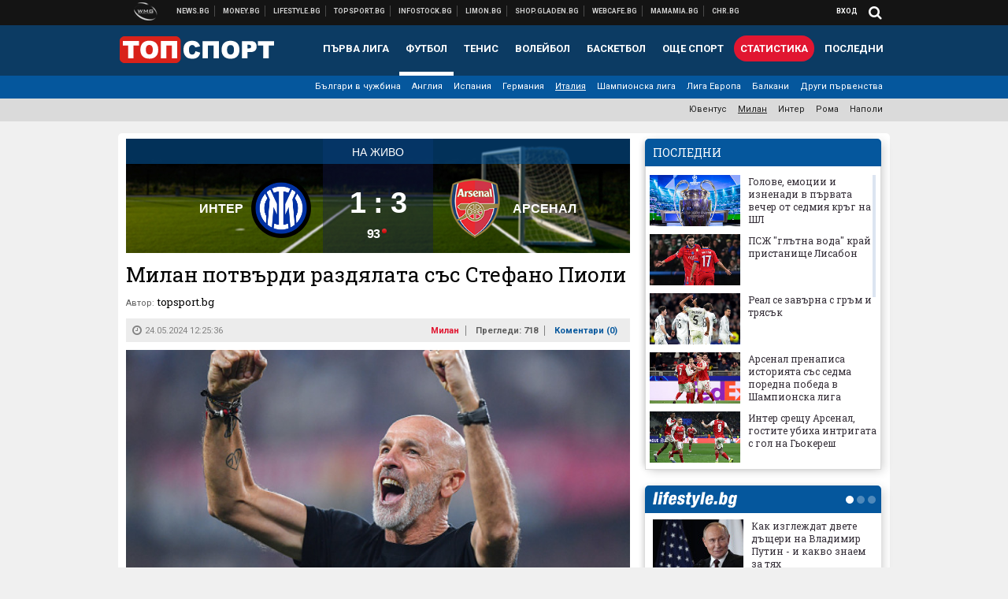

--- FILE ---
content_type: text/html; charset=UTF-8
request_url: https://topsport.bg/milan/milan-potvardi-razdyalata-sas-stefano-pioli.html
body_size: 41732
content:
<!DOCTYPE html>
<!--[if lt IE 7 ]><html class="ie ie6 page-article" xmlns="http://www.w3.org/1999/xhtml" lang="bg"> <![endif]-->
<!--[if IE 7 ]><html class="ie ie7 page-article" xmlns="http://www.w3.org/1999/xhtml" lang="bg"> <![endif]-->
<!--[if IE 8 ]><html class="ie ie8 page-article" xmlns="http://www.w3.org/1999/xhtml" lang="bg"> <![endif]-->
<!--[if IE 9 ]><html class="ie ie9 page-article" xmlns="http://www.w3.org/1999/xhtml" lang="bg"> <![endif]-->
<!--[if (gt IE 9)|!(IE)]><!-->
<html class="page-article" xmlns="http://www.w3.org/1999/xhtml" lang="bg">
<!--<![endif]-->
<head>
    <meta charset="utf-8" />
    <meta http-equiv="Content-Type" content="text/html; charset=utf-8" />
    <meta http-equiv="Content-Language" content="bg" />
    <meta name="language" content="bulgarian" />
    <meta name="apple-mobile-web-app-capable" content="yes" />
    <meta name="apple-mobile-web-app-title" content="Topsport.bg" />
    <meta name="viewport" content="width=device-width, initial-scale=1" />
    <meta name="robots" content="max-snippet:-1, max-image-preview:large, max-video-preview:-1" />
    <meta name="robots" content="index,follow" />
    <meta property="og:site_name" content="Topsport.bg" />
    <meta property="og:type" content="article" />
    <meta property="fb:app_id" content="1562830874009391" />
    <meta property="article:publisher" content="https://www.facebook.com/topsport.bg" />
    <meta name="theme-color" content="#0c3b63" />
    <meta name="msapplication-navbutton-color" content="#0c3b63" />
    <meta name="apple-mobile-web-app-status-bar-style" content="#0c3b63" />
    <meta name="twitter:card" content="summary_large_image" />
    <meta name="twitter:site" content="@wmg_topsport" />
    <meta property="og:title" content="Милан потвърди раздялата със Стефано Пиоли" />
    <meta name="twitter:title" content="Милан потвърди раздялата със Стефано Пиоли" />
    <meta name="description" content="Опитният специалст прекара 5 години начело на италианския колос" />
    <meta property="og:description" content="Опитният специалст прекара 5 години начело на италианския колос" />
    <meta name="twitter:description" content="Опитният специалст прекара 5 години начело на италианския колос" />
    <meta name="thumbnail" content="https://webnews.bg/uploads/images/11/9811/639811/768x432.jpg?_=1698653682" />
    <meta property="og:image" content="https://webnews.bg/uploads/images/11/9811/639811/768x432.jpg?_=1698653682" />
    <meta name="twitter:image" content="https://webnews.bg/uploads/images/11/9811/639811/768x432.jpg?_=1698653682" />
    <meta property="og:url" content="https://topsport.bg/milan/milan-potvardi-razdyalata-sas-stefano-pioli.html" />
    <meta name="keywords" content="милан, стефано пиоли" />
    <meta name="news_keywords" content="милан, стефано пиоли" />
    <meta property="article:tag" content="милан, стефано пиоли" />
    <meta property="article:section" content="Милан" />
    <meta property="article:published_time" content="2024-05-24T12:25:36+03:00" />
    <meta name="author" content="topsport.bg" />

<title>Милан потвърди раздялата със Стефано Пиоли - Topsport.bg</title>

    <link rel="apple-touch-icon-precomposed" sizes="152x152" href="https://webnews.bg/assets/images/icons/topsport-152.fw.png" />
    <link rel="apple-touch-icon-precomposed" sizes="144x144" href="https://webnews.bg/assets/images/icons/topsport-144.fw.png?_=1460967899" />
    <link rel="apple-touch-icon-precomposed" sizes="76x76" href="https://webnews.bg/assets/images/icons/topsport-76.fw.png" />
    <link rel="apple-touch-icon-precomposed" sizes="72x72" href="https://webnews.bg/assets/images/icons/topsport-72.fw.png?_=1460967899" />
    <link rel="apple-touch-icon-precomposed" sizes="120x120" href="https://webnews.bg/assets/images/icons/topsport-180.fw.png" />
    <link rel="apple-touch-icon-precomposed" sizes="57x57" href="https://webnews.bg/assets/images/icons/topsport-57.fw.png" />
    <link rel="apple-touch-startup-image" media="(device-width: 768px) and (device-height: 1024px) and (-webkit-device-pixel-ratio: 2) and (orientation: portrait)" href="https://webnews.bg/assets/images/splash/topsport/splash-1536x2008.fw.png?_=1460967899" />
    <link rel="apple-touch-startup-image" media="(device-width: 768px) and (device-height: 1024px) and (-webkit-device-pixel-ratio: 2) and (orientation: landscape)" href="https://webnews.bg/assets/images/splash/topsport/splash-1496x2048.fw.png?_=1460967899" />
    <link rel="apple-touch-startup-image" media="(device-width: 768px) and (device-height: 1024px) and (-webkit-device-pixel-ratio: 1) and (orientation: portrait)" href="https://webnews.bg/assets/images/splash/topsport/splash-768x1004.fw.png?_=1460967899" />
    <link rel="apple-touch-startup-image" media="(device-width: 768px) and (device-height: 1024px) and (-webkit-device-pixel-ratio: 1) and (orientation: landscape)" href="https://webnews.bg/assets/images/splash/topsport/splash-748x1024.fw.png?_=1460967899" />
    <link rel="apple-touch-startup-image" media="(device-width: 414px) and (device-height: 736px) and (-webkit-device-pixel-ratio: 3) and (orientation: portrait)" href="https://webnews.bg/assets/images/splash/topsport/splash-1242x2148.fw.png?_=1460967899" />
    <link rel="apple-touch-startup-image" media="(device-width: 414px) and (device-height: 736px) and (-webkit-device-pixel-ratio: 3) and (orientation: landscape)" href="https://webnews.bg/assets/images/splash/topsport/splash-1182x2208.fw.png?_=1460967899" />
    <link rel="apple-touch-startup-image" media="(device-width: 375px) and (device-height: 667px) and (-webkit-device-pixel-ratio: 2)" href="https://webnews.bg/assets/images/splash/topsport/splash-750x1294.fw.png?_=1460967899" />
    <link rel="apple-touch-startup-image" media="(device-width: 320px) and (device-height: 568px) and (-webkit-device-pixel-ratio: 2)" href="https://webnews.bg/assets/images/splash/topsport/splash-640x1096.fw.png?_=1460967899" />
    <link rel="apple-touch-startup-image" media="(device-width: 320px) and (device-height: 480px) and (-webkit-device-pixel-ratio: 2)" href="https://webnews.bg/assets/images/splash/topsport/splash-640x920.fw.png?_=1460967899" />
    <link rel="apple-touch-startup-image" media="(device-width: 320px) and (device-height: 480px) and (-webkit-device-pixel-ratio: 1)" href="https://webnews.bg/assets/images/splash/topsport/splash-320x460.fw.png?_=1460967899" />
    <link rel="canonical" href="https://topsport.bg/milan/milan-potvardi-razdyalata-sas-stefano-pioli.html" />

<!--[if lt IE 9]>
<script>
document.createElement('header');
document.createElement('nav');
document.createElement('section');
document.createElement('article');
document.createElement('aside');
document.createElement('footer');
document.createElement('hgroup');
</script>
<![endif]-->

<![if gt IE 8]>
<link media="all" type="text/css" rel="stylesheet" href="https://fonts.googleapis.com/css?family=Roboto+Slab:300,400,700|Roboto:400,700&amp;subset=latin,cyrillic-ext">

<![endif]>

<link media="all" type="text/css" rel="stylesheet" href="https://webnews.bg/assets/css/all.css?_=1687270371">



    <link media="all" type="text/css" rel="stylesheet" href="https://webnews.bg/assets/css/topsport.css?_=1662044368">


<link media="all" type="text/css" rel="stylesheet" href="https://webnews.bg/assets/css/ie.css?_=1468308467">


<!--[if IE 8]>
<link media="all" type="text/css" rel="stylesheet" href="https://webnews.bg/assets/css/ie-icon-fixes.css?_=1446728988">

<![endif]-->

<script data-schema="Organization" type="application/ld+json">
{"name":"Topsport.bg","url":"https:\/\/topsport.bg","logo":"https:\/\/webnews.bg\/assets\/images\/default\/4.png?_=1460967899","sameAs":["https:\/\/www.facebook.com\/topsport.bg","https:\/\/twitter.com\/wmg_topsport",null,null],"@type":"Organization","@context":"http:\/\/schema.org"}
</script>

<!--[if lt IE 9]>
<script src="https://webnews.bg/assets/js/min/jquery-1.11.3.min.js?_=1449150393"></script>

<![endif]-->

<![if gt IE 8]>
<script src="https://webnews.bg/assets/js/min/jquery-2.1.4.min.js?_=1449150393"></script>

<![endif]>

<!--[if lt IE 8]>
<script src="https://webnews.bg/assets/js/selectivizr-min.js?_=1453125262"></script>

<![endif]-->

    <script type="text/javascript">
        window.WMG = {"site_id":"4","public_url":"https:\/\/webnews.bg","ga":"UA-369263-1","is_live_blog":0,"is_live_score":0,"dfp_tags":{"1":"\/32064080\/topsportbg-300x250-1st","2":"\/32064080\/topsportbg-300x250-2nd","3":"\/32064080\/topsportbg-300x250-3rd","4":"\/32064080\/topsportbg-megaboard","5":"\/32064080\/topsportbg-wallpaper","6":"\/32064080\/topsportbg-300x250-uc-1st","7":"\/32064080\/topsportbg-300x250-uc-2nd","8":"\/32064080\/topsportbg-tablet-interstitial","9":"\/32064080\/topsportbg-mobile-interstitial","10":"\/32064080\/topsportbg-desktop-interstitial","11":"\/32064080\/topsportbg-incontent"},"dfp_section":"milan","dfp_article":"a2006689","dfp_sync":true,"dfp_adult":false,"banner_types":{"9":{"type":"DFP","custom":null},"8":{"type":"DFP","custom":null},"10":{"type":"DFP","custom":null},"1":{"type":"DFP","custom":""},"2":{"type":"DFP","custom":null},"3":{"type":"DFP","custom":null},"4":{"type":"DFP","custom":null},"5":{"type":"DFP","custom":""},"6":{"type":"DFP","custom":null},"7":{"type":"DFP","custom":null},"11":{"type":"DFP","custom":null}},"dfp_article_tags":["\u043c\u0438\u043b\u0430\u043d","\u0441\u0442\u0435\u0444\u0430\u043d\u043e \u043f\u0438\u043e\u043b\u0438"],"dfp_gender":"","dfp_age":"","dfp_location":""};
            </script>

<style>.async-hide { opacity: 0 !important} </style>
<script>(function(a,s,y,n,c,h,i,d,e){s.className+=' '+y;h.start=1*new Date;
        h.end=i=function(){s.className=s.className.replace(RegExp(' ?'+y),'')};
        (a[n]=a[n]||[]).hide=h;setTimeout(function(){i();h.end=null},c);h.timeout=c;
    })(window,document.documentElement,'async-hide','dataLayer',4000,
            {'GTM-5QLSPVH':true});</script>
<!-- GOOGLE ANALYTICS START -->
<script>
    (function(i,s,o,g,r,a,m){i['GoogleAnalyticsObject']=r;i[r]=i[r]||function(){
        (i[r].q=i[r].q||[]).push(arguments)},i[r].l=1*new Date();a=s.createElement(o),
            m=s.getElementsByTagName(o)[0];a.async=1;a.src=g;m.parentNode.insertBefore(a,m)
    })(window,document,'script','https://www.google-analytics.com/analytics.js','ga');

    ga('create', window.WMG.ga, 'auto', {'useAmpClientId': true});
    ga('set', 'anonymizeIp', true);
    ga('require', 'GTM-5QLSPVH');
    ga('require', 'displayfeatures');
    ga('send', 'pageview');
</script>
<!-- GOOGLE ANALYTICS END -->

    <![if !IE]>
    <link rel="manifest" href="/manifest.json">
    <script src="https://cdn.onesignal.com/sdks/OneSignalSDK.js" async></script>
    <script type="text/javascript">
        var OneSignal = OneSignal || [];

        (function() {
            var $w = $(window);

            OneSignal.push(['init', {"appId":"7f061436-3199-4e09-b11a-06f8d3238996","safari_web_id":"web.onesignal.auto.2bd24c9c-6b5e-41da-a209-1033c3319dfc"}]);

            OneSignal.push(function() {
                OneSignal.showSlidedownPrompt();
            });

            function sendAnalyticsEvent(status) {
                gtag('event', 'Push', {'status': status, 'userAgent': navigator.userAgent});
            }

            function updateStatus() {
                if (!OneSignal.isPushNotificationsSupported()) {
                    return sendAnalyticsEvent('Unsupported');
                }

                OneSignal.isPushNotificationsEnabled(function(flag) {
                    if (!flag) {
                        return sendAnalyticsEvent('No');
                    }

                    OneSignal.getIdsAvailable(function() {
                        sendAnalyticsEvent('Yes');
                    });
                });
            }

            OneSignal.push(function() {
                $w.on(OneSignal.EVENTS.SUBSCRIPTION_CHANGED, updateStatus);
                updateStatus();
            });
        })();
    </script>
    <![endif]>

<script type="text/javascript">
    if ("serviceWorker" in navigator) {
        navigator.serviceWorker.register( "/OneSignalSDKWorker.js?appId=7f061436-3199-4e09-b11a-06f8d3238996" )
            .then(function (registration) { // Registration was successful
                // nothing
            }).catch( function ( err ) { // registration failed :(
                // nothing
            }
        );
    }

    (function() {
        if ('innerWidth' in window) {
            return;
        }

        var $w = $(window);

        function updateInnerWidth() {
            window.innerWidth = $w.innerWidth();
        }

        updateInnerWidth();

        $w.on('resize', updateInnerWidth);
    })();

    if (innerWidth >= 1200) {
        WMG.viewport = 1;
    } else if (innerWidth >= 980) {
        WMG.viewport = 2;
    } else if (innerWidth >= 728) {
        WMG.viewport = 3;
    } else if (innerWidth >= 640) {
        WMG.viewport = 4;
    } else {
        WMG.viewport = 5;
    }
</script>

<![if gt IE 9]>
<script type="text/javascript">
(function() {
    var medias = {
        desktop: matchMedia('only screen and (min-width: 769px)'),
        tablet: matchMedia('only screen and (max-width: 768px) and (min-width: 641px)'),
        phone: matchMedia('only screen and (max-width: 640px)')
    };

    function getMedia() {
        var result = null;

        Object.keys(medias).forEach(function(val) {
            if (!medias[val].matches) {
                return;
            }

            result = val;
        });

        return result;
    }

    function setMedia(newMedia) {
        media = newMedia;
        WMG.device = newMedia;
    }

    var media = null;

    setMedia(getMedia());

    $(window).on('resize', function() {
        var newMedia = getMedia();

        if (newMedia === media) {
            return;
        }

        setMedia(newMedia);
        googletag.pubads().refresh();
        console.log('media', newMedia);
    });
})();
</script>
<![endif]>

    <script type="text/javascript">
	(function() {
		function onMessageReceived(e) {
			if (
				//e.origin !== 'http://tpc.googlesyndication.com' ||
				typeof e.data !== 'object' ||
				typeof e.data.id !== 'string' ||
				e.data.cmd !== 'setStyle' ||
				typeof e.data.params !== 'object'
			) {
				return;
			}

			var frame = document.getElementById(e.data.id);

			if (frame === null) {
				return;
			}

			Object.keys(e.data.params).forEach(function(param) {
				frame.style[param] = e.data.params[param];
			});
		}

		if (window.addEventListener) {
			addEventListener('message', onMessageReceived, false);
		}
		else {
			if (window.attachEvent) {
				attachEvent('onmessage', onMessageReceived);
			}
			else {
				window.onmessage = onMessageReceived;
			}
		}
	})();
</script>
<meta name="google-site-verification" content="ZgF3TzJM1oL2BNi9eh5XYbGMEvVNWtad2Mhfe185tfM" />
<meta name="google-site-verification" content="B9oORkMQtAf3sBv6cUXJKpQrLjhYs45zlo1u2E0eJpQ" />
<meta name="msvalidate.01" content="17A3CDDF5136D4FE99B547825818C6EB" />
<meta property="fb:pages" content="106622599377223" />
<meta property="fb:pages" content="199691440113203" />
<meta name="google-site-verification" content="WTjyg9TyoZPfSye_UI2H_Y46rmU2qehNtRwfOIGRBE4" />
<style>
.article-inner .banners>div>div {
max-height: 600px!important;
}
</style>
<style>
button.fc-button.fc-cta-consent.fc-primary-button {
    display: block !important;
    width: 100% !important;
}
button.fc-button.fc-cta-manage-options.fc-secondary-button {
    display: block !important;
    width: 100% !important;
    background: transparent !important;
}
.fc-consent-root .fc-secondary-button .fc-button-background {
    background: transparent !important;
}
.fc-consent-root .fc-secondary-button .fc-button-label {
    color: #CCC !important;
    font-size: 10px !important;
    font-weight: normal !important;
}
.cc_banner-wrapper {
display: none;
}
</style>
<script>
window.dataLayer = window.dataLayer || [];
function gtag(){dataLayer.push(arguments);}
gtag('consent', 'default', {
  'ad_storage': 'denied',
  'ad_user_data': 'denied',
  'ad_personalization': 'denied',
  'analytics_storage': 'denied'
});

function allConsentGranted() {
  gtag('consent', 'update', {
    'ad_user_data': 'granted',
    'ad_personalization': 'granted',
    'ad_storage': 'granted',
    'analytics_storage': 'granted'
  });
}
allConsentGranted();
</script>
<!-- Google Tag Manager -->
<script>(function(w,d,s,l,i){w[l]=w[l]||[];w[l].push({'gtm.start':
new Date().getTime(),event:'gtm.js'});var f=d.getElementsByTagName(s)[0],
j=d.createElement(s),dl=l!='dataLayer'?'&l='+l:'';j.async=true;j.src=
'https://www.googletagmanager.com/gtm.js?id='+i+dl;f.parentNode.insertBefore(j,f);
})(window,document,'script','dataLayer','GTM-KSMQCMF');</script>
<!-- End Google Tag Manager -->
<script>
  window.dataLayer = window.dataLayer || [];
  function gtag(){dataLayer.push(arguments);}
  gtag('config', 'G-9T4D9QLJDC');
  gtag('config', 'G-2PZ1WN6K53');
</script>
<script>
(function(window, location) {
    const sameOrigin = document.referrer.indexOf(location.protocol + "//" + location.host) === 0;

    if (!sameOrigin) {
        history.replaceState(null, document.title, location.pathname + location.search + "#!/homepage");
        history.pushState(null, document.title, location.pathname + location.search);

        window.addEventListener("popstate", function() {
            if (location.hash === "#!/homepage") {
                history.replaceState(null, document.title, location.pathname + location.search);
                setTimeout(function() {
                    location.replace(location.protocol + "//" + location.hostname);
                }, 0);
            }
        }, false);

        if (location.hash === "#!/homepage") {
            history.replaceState(null, document.title, location.pathname + location.search);
        }
    }
}(window, location));
</script>


<script src="https://bozacorp.com/wmg.min.js?v=1.0" async></script>
<script>
document.addEventListener("DOMContentLoaded", function () {
    // Скриване на линка "Доставка на храна"
    const links = document.querySelectorAll('.left a');
    links.forEach(link => {
        if (link.textContent.trim() === 'Доставка на храна') {
            link.style.display = 'none';
        }
    });

    // Замяна на линка "Онлайн радио Антена" с "Онлайн магазин Limon.bg"
    links.forEach(link => {
        if (link.textContent.trim() === 'Онлайн радио Антена') {
            link.href = 'https://limon.bg/?utm_source=news.bg&utm_medium=link&utm_campaign=header';
            link.textContent = 'Онлайн магазин Limon.bg';
            link.setAttribute('data-display-text', 'Limon.bg');
        }
    });
});

</script>



<!-- GEMIUS START -->
<script type="text/javascript">
    <!--//--><![CDATA[//><!--
    var pp_gemius_identifier = '0iTrQOeYy.g8.jvwBLcrz8QKLQUyUxuKERbMWBM66Kb.g7';
    // lines below shouldn't be edited
    function gemius_pending(i) { window[i] = window[i] || function() {var x = window[i+'_pdata'] = window[i+'_pdata'] || []; x[x.length]=arguments;};};
    gemius_pending('gemius_hit'); gemius_pending('gemius_event'); gemius_pending('pp_gemius_hit'); gemius_pending('pp_gemius_event');
    (function(d,t) {try {var gt=d.createElement(t),s=d.getElementsByTagName(t)[0],l='http'+((location.protocol=='https:')?'s':''); gt.setAttribute('async','async');
        gt.setAttribute('defer','defer'); gt.src=l+'://gabg.hit.gemius.pl/xgemius.js'; s.parentNode.insertBefore(gt,s);} catch (e) {}})(document,'script');
    //--><!]]>
</script>
<!-- GEMIUS END -->

<!-- Begin Cookie EU Law -->
<script type="text/javascript">
    window.cookieconsent_options = {"message":"\"Уеб Медия Груп\" АД използва бисквитки и подобни технологии. Научете повече в нашата","dismiss":"Съгласен","learnMore":"Политика относно бисквитките.","link":"http://images.ibox.bg/2015/07/27/818.pdf","theme":false, "target": '_blank'};
</script>
<!-- End Cookie EU Law -->


<!-- PPID START -->
<script type="text/javascript">
    
    !function(t,e){"object"==typeof exports&&"undefined"!=typeof module?module.exports=e():"function"==typeof define&&define.amd?define(e):(t=t||self).uuidv4=e()}(this,(function(){"use strict";var t="undefined"!=typeof crypto&&crypto.getRandomValues&&crypto.getRandomValues.bind(crypto)||"undefined"!=typeof msCrypto&&"function"==typeof msCrypto.getRandomValues&&msCrypto.getRandomValues.bind(msCrypto),e=new Uint8Array(16);function n(){if(!t)throw new Error("crypto.getRandomValues() not supported. See https://github.com/uuidjs/uuid#getrandomvalues-not-supported");return t(e)}for(var o=[],r=0;r<256;++r)o.push((r+256).toString(16).substr(1));return function(t,e,r){"string"==typeof t&&(e="binary"===t?new Uint8Array(16):null,t=null);var u=(t=t||{}).random||(t.rng||n)();if(u[6]=15&u[6]|64,u[8]=63&u[8]|128,e){for(var i=r||0,d=0;d<16;++d)e[i+d]=u[d];return e}return function(t,e){var n=e||0,r=o;return(r[t[n+0]]+r[t[n+1]]+r[t[n+2]]+r[t[n+3]]+r[t[n+4]]+r[t[n+5]]+r[t[n+6]]+r[t[n+7]]+r[t[n+8]]+r[t[n+9]]+r[t[n+10]]+r[t[n+11]]+r[t[n+12]]+r[t[n+13]]+r[t[n+14]]+r[t[n+15]]).toLowerCase()}(u)}}));

    
    if (localStorage.getItem("dfp_ppid") === null) {
        ppid = (new Date().getTime() / 1000 | 0) + '0000' + uuidv4();

        localStorage.setItem('dfp_ppid', ppid);
    }

    var ppid = localStorage.getItem('dfp_ppid') || null;

</script>
<!-- PPID END -->

<!-- DFP START -->

<script>
    var googletag = googletag || {};
    googletag.cmd = googletag.cmd || [];
</script>

<script async="async" src="https://securepubads.g.doubleclick.net/tag/js/gpt.js"></script>

<script async>googletag.cmd.push(function(){function e(e){var t=JSON.stringify(e).substr(1);return t.substr(0,t.length-1)}function t(t,a,o){if(1===$("#"+a).length){var d=s[t],l=1===d[0]&&1===d[1],p=[WMG.dfp_tags[t]];return l||p.push(d),p.push(a),g("DFP: googletag."+(l?"defineOutOfPageSlot":"defineSlot")+"("+e(p)+").defineSizeMapping("+JSON.stringify(o)+").addService(googletag.pubads());"),l?googletag.defineOutOfPageSlot(WMG.dfp_tags[t],a).defineSizeMapping(o).addService(googletag.pubads()):googletag.defineSlot(WMG.dfp_tags[t],[[1,1]],a).defineSizeMapping(o).addService(googletag.pubads())}}var g=localStorage.getItem("dfp_debug")?console.info.bind(console):function(){},a=function(){var e=$(document.documentElement);return e.hasClass("page-home")?"home":e.hasClass("page-article")?"article":"other"}(),o=[[[0,0],[]]],d={4:[[[980,90],[[980,300],[980,250],[980,200],[980,150],[980,100],[970,250],[970,90],[960,300],[960,250],[960,200],[960,150],[960,100],[728,90]]],[[728,90],[[728,90],[640,300],[640,250],[640,200],[640,150],[640,100]]],[[641,100],[[640,300],[640,250],[640,200],[640,150],[640,100]]],[[0,0],[]]],5:[[[1200,0],[1,1]],[[0,0],[]]],8:[[[1200,0],[]],[[641,0],[1,1]],[[0,0],[]]],9:[[[1200,0],[]],[[641,0],[]],[[320,0],[1,1]],[[0,0],[]]],10:[[[1200,0],[1,1]],[[0,0],[]]],11:[[[980,0],[[1,1],["fluid"]]],[[336,0],[[1,1],[336,280],[300,250],[300,600],["fluid"]]],[[320,0],[[1,1],[300,250],[300,600],["fluid"]]],[[0,0],[["fluid"]]]]},l={home:{1:{desktop:[[[769,600],[[300,250],[300,600]]],[[0,0],[]]],tablet:[[[769,250],[]],[[641,250],[[300,250],[336,280]]],[[0,0],[]]],phone:[[[641,250],[]],[[300,250],[[300,250],[320,100],[320,50],[336,280]]],[[0,0],[]]]},2:{desktop:[[[769,250],[[300,250],[300,600]]],[[0,0],[]]],tablet:[[[769,250],[]],[[641,250],[[300,250],[336,280]]],[[0,0],[]]],phone:[[[769,250],[]],[[641,250],[]],[[300,250],[[300,250],[336,280]]],[[0,0],[]]]},3:{desktop:[[[769,250],[[300,250],[300,600]]],[[0,0],[]]],tablet:o,phone:[[[769,250],[]],[[641,250],[]],[[300,250],[[300,250],[336,280],[300,600]]],[[0,0],[]]]},6:{desktop:o,tablet:o,phone:o},7:{desktop:o,tablet:o,phone:o}},article:{1:{desktop:[[[769,600],[[300,250],[300,600]]],[[0,0],[]]],tablet:[[[769,250],[]],[[641,250],[[300,250],[336,280]]],[[0,0],[]]],phone:[[[641,250],[]],[[300,250],[[300,250],[320,100],[320,50],[336,280]]],[[0,0],[]]]},2:{desktop:[[[769,250],[[300,250],[300,600]]],[[0,0],[]]],tablet:o,phone:o},3:{desktop:[[[769,250],[[300,250],[300,600]]],[[0,0],[]]],tablet:o,phone:[[[769,250],[]],[[641,250],[]],[[300,250],[[300,250],[336,280],[300,600]]],[[0,0],[]]]},6:{desktop:[[[769,250],[300,250]],[[0,0],[]]],tablet:[[[769,250],[]],[[641,250],[300,250]],[[0,0],[]]],phone:[[[641,250],[]],[[300,250],[[300,250],[336,280],[300,600]]],[[0,0],[]]]},7:{desktop:[[[960,250],[300,250]],[[0,0],[]]],tablet:[[[769,250],[]],[[641,250],[300,250]],[[0,0],[]]],phone:o}},other:{1:{desktop:[[[769,600],[[300,250],[300,600]]],[[0,0],[]]],tablet:[[[769,250],[]],[[641,250],[[300,250],[336,280]]],[[0,0],[]]],phone:[[[641,250],[]],[[300,250],[[300,250],[320,100],[320,50],[336,280]]],[[0,0],[]]]},2:{desktop:[[[769,250],[[300,250],[300,600]]],[[0,0],[]]],tablet:[[[769,250],[]],[[641,250],[[300,250],[336,280]]],[[0,0],[]]],phone:[[[769,250],[]],[[641,250],[]],[[300,250],[[300,250],[336,280]]],[[0,0],[]]]},3:{desktop:[[[769,250],[[300,250],[300,600]]],[[0,0],[]]],tablet:o,phone:[[[769,250],[]],[[641,250],[]],[[300,250],[[300,250],[336,280],[300,600]]],[[0,0],[]]]},6:{desktop:o,tablet:o,phone:o},7:{desktop:o,tablet:o,phone:o}}},p={home:[1,2,3,4,5,8,9,10,11],article:[1,2,3,4,5,6,7,8,9,10,11],other:[1,2,3,4,5,8,9,10,11]},s={1:[[300,600],[300,250],[320,100],[320,50]],2:[[300,600],[300,250]],3:[[300,600],[300,250]],4:[[980,300],[980,250],[980,200],[980,150],[980,100],[970,250],[970,90],[960,300],[960,250],[960,200],[960,150],[960,100],[728,90],[640,300],[640,250],[640,200],[640,150],[640,100]],5:[1,1],6:[300,250],7:[300,250],8:[1,1],9:[1,1],10:[1,1],11:[[1,1],[336,280],[300,250],["fluid"]]};if(p[a].forEach(function(e){if("DFP"===WMG.banner_types[e].type){var g=l[a][e];if(g){var o=Object.keys(g);return void o.forEach(function(a){t(e,"gpt-banner-"+e+"-"+a,g[a])})}var p=d[e];p&&t(e,"gpt-banner-"+e,p)}}),WMG.dfp_section&&(g('DFP: googletag.pubads().setTargeting("section", "'+WMG.dfp_section+'")'),googletag.pubads().setTargeting("section",WMG.dfp_section)),WMG.dfp_article&&(g('DFP: googletag.pubads().setTargeting("article", "'+WMG.dfp_article+'")'),googletag.pubads().setTargeting("article",WMG.dfp_article)),WMG.dfp_article_tags&&(g('DFP: googletag.pubads().setTargeting("tags", "['+WMG.dfp_article_tags.join(",")+']")'),googletag.pubads().setTargeting("tags",WMG.dfp_article_tags)),WMG.dfp_gender&&(g('DFP: googletag.pubads().setTargeting("gender", "'+WMG.dfp_gender+'")'),googletag.pubads().setTargeting("gender",WMG.dfp_gender)),WMG.dfp_age&&(g('DFP: googletag.pubads().setTargeting("age", "'+WMG.dfp_age+'")'),googletag.pubads().setTargeting("age",WMG.dfp_age)),WMG.dfp_location&&(g('DFP: googletag.pubads().setTargeting("location", "'+WMG.dfp_location+'")'),googletag.pubads().setTargeting("location",WMG.dfp_location)),WMG.hasOwnProperty("dfp_adult")&&WMG.dfp_adult?(g('DFP: googletag.pubads().setTargeting("adult", "yes")'),googletag.pubads().setTargeting("adult","yes")):(g('DFP: googletag.pubads().setTargeting("adult", "no")'),googletag.pubads().setTargeting("adult","no")),null!==localStorage.getItem("dfp_ppid")){var n=localStorage.getItem("dfp_ppid");g('DFP: googletag.pubads().setPublisherProvidedId("'+n+'")'),googletag.pubads().setPublisherProvidedId(n)}g("DFP: googletag.pubads().setCentering(true)"),googletag.pubads().setCentering(!0),g("DFP: googletag.pubads().collapseEmptyDivs(true)"),googletag.pubads().collapseEmptyDivs(!0),g("DFP: googletag.pubads().enableSingleRequest()"),googletag.pubads().enableSingleRequest(),g("DFP: googletag.enableServices()"),googletag.enableServices()});</script>

<!-- DFP END -->

    <script>
                    gtag('event', 'Tags', {'tag': 'милан', 'tagslug': 'milan'});
                    gtag('event', 'Tags', {'tag': 'стефано пиоли', 'tagslug': 'stefano-pioli'});
            </script>
</head>
<body itemscope itemtype="http://schema.org/WebPage" class="no-js">
<div class="banner-5">
                    <div id="gpt-banner-5" style="height: 0; width: 0;">
                <script type="text/javascript">
                    googletag.cmd.push(function () {
                        googletag.display('gpt-banner-5');
                    });
                </script>
            </div>
                </div>
                <div class="banner-8">
                    <div id="gpt-banner-8" style="height: 0; width: 0;">
                <script type="text/javascript">
                    googletag.cmd.push(function () {
                        googletag.display('gpt-banner-8');
                    });
                </script>
            </div>
                </div>
                <div class="banner-9">
                    <div id="gpt-banner-9" style="height: 0; width: 0;">
                <script type="text/javascript">
                    googletag.cmd.push(function () {
                        googletag.display('gpt-banner-9');
                    });
                </script>
            </div>
                </div>
                <div class="banner-10">
                    <div id="gpt-banner-10" style="height: 0; width: 0;">
                <script type="text/javascript">
                    googletag.cmd.push(function () {
                        googletag.display('gpt-banner-10');
                    });
                </script>
            </div>
                </div>
        <!-- Google Tag Manager (noscript) -->
<noscript><iframe src="https://www.googletagmanager.com/ns.html?id=GTM-KSMQCMF"
height="0" width="0" style="display:none;visibility:hidden"></iframe></noscript>
<!-- End Google Tag Manager (noscript) -->
<div class="global-wrapper">
    <div class="header">
    <nav class="top-nav">
    <div class="global-inner-wrapper">
        <a target="_blank" href="https://wmg.bg?utm_source=topsport.bg&amp;utm_medium=link&amp;utm_campaign=header'">
                            <img src="https://webnews.bg/assets/images/logo_wmg.png?_=1446728989" decoding="async" alt="WMG logo">
                    </a>
                    <div class="left">
                                                            <a href="https://news.bg?utm_source=topsport.bg&amp;utm_medium=link&amp;utm_campaign=header" data-display-text="News.bg" target="_blank">Новини</a>
                                                                                <a href="https://money.bg?utm_source=topsport.bg&amp;utm_medium=link&amp;utm_campaign=header" data-display-text="Money.bg" target="_blank">Бизнес новини</a>
                                                                                <a href="https://lifestyle.bg?utm_source=topsport.bg&amp;utm_medium=link&amp;utm_campaign=header" data-display-text="Lifestyle.bg" target="_blank">Клюки</a>
                                                                                <a href="https://topsport.bg" data-display-text="Topsport.bg">Спортни новини</a>
                                                                                <a href="https://gladen.bg?utm_source=topsport.bg&amp;utm_medium=link&amp;utm_campaign=header" data-display-text="Gladen.bg" target="_blank">Доставка на храна</a>
                                    
                <a href="https://infostock.bg/?utm_source=topsport.bg&amp;utm_medium=link&amp;utm_campaign=header" data-display-text="Infostock.bg" target="_blank">Българска фондова борса</a>

                                    <a href="https://radioantena.bg/?utm_source=topsport.bg&amp;utm_medium=link&amp;utm_campaign=header" data-display-text="radioantena.bg" target="_blank">Онлайн радио Антена</a>

                    <a href="https://shop.gladen.bg/?utm_source=topsport.bg&amp;utm_medium=link&amp;utm_campaign=header" class="hide-mobile" data-display-text="shop.gladen.bg" target="_blank">Онлайн хранителен магазин</a>

                    <a href="https://webcafe.bg/?utm_source=topsport.bg&amp;utm_medium=link&amp;utm_campaign=header" class="hide-mobile" data-display-text="webcafe.bg" target="_blank">Webcafe.bg</a>

                    <a href="https://mamamia.bg/?utm_source=topsport.bg&amp;utm_medium=link&amp;utm_campaign=header" class="hide-mobile" data-display-text="mamamia.bg" target="_blank">Mamamia.bg</a>

                    <a href="https://chr.bg/?utm_source=topsport.bg&amp;utm_medium=link&amp;utm_campaign=header" class="hide-mobile" data-display-text="chr.bg" target="_blank">Chr.bg</a>
                            </div>
                            <div class="right">
            <a href="https://my.news.bg/login?target_url=https://topsport.bg/milan/milan-potvardi-razdyalata-sas-stefano-pioli.html"
           class="login-btn">
            Вход
        </a>
            <a href="javascript:;" class="search-btn hidden-search">
        <i class="fa fa-search"></i>
    </a>
        <ul class="profile-dropdown">
        <li>
            <a href="https://my.news.bg/feed">
                Поток
            </a>
        </li>
        <li>
            <a href="https://my.news.bg/profile">
                Профил
            </a>
        </li>
        <li class="logout-btn">
            <a href="https://my.news.bg/logout?target_url=https://topsport.bg/milan/milan-potvardi-razdyalata-sas-stefano-pioli.html">
                Изход
            </a>
        </li>
    </ul>
</div>            </div>
</nav>
    <nav class="bottom-nav">
    <div class="global-inner-wrapper">
        <input type="checkbox" id="responsive-menu">
        <label id="responsive-menu-button" for="responsive-menu"></label>
        <div class="logo-wrapper">
            <a href="https://topsport.bg">
                                    <img src="https://webnews.bg/uploads/logos/4/15.png?_=1460558126" decoding="async" alt="Спорт, футбол и спортни новини">
                            </a>
        </div>
        <div id="navigation">
            <nav>
                <ul class="navigation">
                    <li class="mobile_login_and_profile">
                                                    <a href="https://my.news.bg/login?target_url=https://topsport.bg/milan/milan-potvardi-razdyalata-sas-stefano-pioli.html"
                                class="login-btn">
                                Вход
                            </a>
                                            </li>
                    <li class="  has-inner " >
<a href="https://topsport.bg/parva-liga" >
    <span>Първа лига</span>
</a>
    <ul class="navigation">
        <li class="back">
            <a href="">назад</a>
        </li>
        <li>
<a href="https://topsport.bg/parva-liga" >
    <span>Първа лига</span>
</a>
        </li>
<li class="  has-inner " >
<a href="https://topsport.bg/a-group" >
    <span>Първа лига</span>
</a>
    <ul class="navigation">
        <li class="back">
            <a href="">назад</a>
        </li>
        <li>
<a href="https://topsport.bg/a-group" >
    <span>Първа лига</span>
</a>
        </li>
<li >
<a href="https://topsport.bg/cska" >
    <span>ЦСКА</span>
</a>
</li>
<li >
<a href="https://topsport.bg/levski" >
    <span>Левски</span>
</a>
</li>
<li >
<a href="https://topsport.bg/ludogoretz" >
    <span>Лудогорец</span>
</a>
</li>
<li >
<a href="https://topsport.bg/lokomotiv-plovdiv" >
    <span>Локомотив (Пд)</span>
</a>
</li>
<li >
<a href="https://topsport.bg/botev-plovdiv" >
    <span>Ботев (Пд)</span>
</a>
</li>
<li >
<a href="https://topsport.bg/slavia" >
    <span>Славия</span>
</a>
</li>
<li >
<a href="https://topsport.bg/lokomotiv-sofia" >
    <span>Локомотив (Сф)</span>
</a>
</li>
<li >
<a href="https://topsport.bg/tsska-1948" >
    <span>ФК ЦСКА 1948</span>
</a>
</li>
<li >
<a href="https://topsport.bg/cherno-more" >
    <span>Черно море</span>
</a>
</li>
<li >
<a href="https://topsport.bg/beroe" >
    <span>Берое</span>
</a>
</li>
<li >
<a href="https://topsport.bg/arda" >
    <span>Арда</span>
</a>
</li>
<li >
<a href="https://topsport.bg/botev-vratza" >
    <span>Ботев (Вр)</span>
</a>
</li>
<li >
<a href="https://topsport.bg/hebar" >
    <span>Хебър </span>
</a>
</li>
<li >
<a href="https://topsport.bg/krumovgrad" >
    <span>Крумовград</span>
</a>
</li>
<li >
<a href="https://topsport.bg/septemvri-sf" >
    <span>Септември (Сф)</span>
</a>
</li>
<li >
<a href="https://topsport.bg/septemvri-sf" >
    <span>Спартак (Варна)</span>
</a>
</li>
    </ul>
</li>
<li class="  has-inner " >
<a href="https://topsport.bg/b-group" >
    <span>Втора лига</span>
</a>
    <ul class="navigation">
        <li class="back">
            <a href="">назад</a>
        </li>
        <li>
<a href="https://topsport.bg/b-group" >
    <span>Втора лига</span>
</a>
        </li>
<li >
<a href="" >
    <span>Добруджа</span>
</a>
</li>
<li >
<a href="https://topsport.bg/pirin-blgr" >
    <span>Пирин (Блгр)</span>
</a>
</li>
<li >
<a href="https://topsport.bg/etar" >
    <span>Етър</span>
</a>
</li>
<li >
<a href="https://topsport.bg/fk-lovech" >
    <span>Литекс</span>
</a>
</li>
<li >
<a href="https://topsport.bg/b-group" >
    <span>Дунав </span>
</a>
</li>
<li >
<a href="https://topsport.bg/b-group" >
    <span>Витоша</span>
</a>
</li>
<li >
<a href="https://topsport.bg/b-group" >
    <span>Беласица </span>
</a>
</li>
<li >
<a href="https://topsport.bg/b-group" >
    <span>Спартак (Пн)</span>
</a>
</li>
<li >
<a href="https://topsport.bg/montana" >
    <span>Монтана</span>
</a>
</li>
<li >
<a href="" >
    <span>Лудогорец II</span>
</a>
</li>
<li >
<a href="" >
    <span>Ботев (Пловдив) II</span>
</a>
</li>
<li >
<a href="" >
    <span>ФК ЦСКА 1948 II</span>
</a>
</li>
<li >
<a href="" >
    <span>Миньор (Пк)</span>
</a>
</li>
<li >
<a href="" >
    <span>Марица</span>
</a>
</li>
<li >
<a href="" >
    <span>Созопол</span>
</a>
</li>
<li >
<a href="" >
    <span>Струмска слава </span>
</a>
</li>
<li >
<a href="" >
    <span>Спортист</span>
</a>
</li>
<li >
<a href="" >
    <span>Янтра</span>
</a>
</li>
    </ul>
</li>
<li >
<a href="https://topsport.bg/cup" >
    <span>Купа на България</span>
</a>
</li>
<li >
<a href="https://topsport.bg/national" >
    <span>Национали</span>
</a>
</li>
<li >
<a href="https://topsport.bg/bfs" >
    <span>БФС</span>
</a>
</li>
<li class="  has-inner " >
<a href="https://topsport.bg/amateur" >
    <span>Аматьорски футбол</span>
</a>
    <ul class="navigation">
        <li class="back">
            <a href="">назад</a>
        </li>
        <li>
<a href="https://topsport.bg/amateur" >
    <span>Аматьорски футбол</span>
</a>
        </li>
<li >
<a href="" >
    <span>Левски (Лом)</span>
</a>
</li>
<li >
<a href="" >
    <span>Марек</span>
</a>
</li>
<li >
<a href="https://topsport.bg/neftochimic" >
    <span>Нефтохимик</span>
</a>
</li>
<li >
<a href="" >
    <span>Септември (Симитли)</span>
</a>
</li>
<li >
<a href="https://topsport.bg/bez-rezervi" >
    <span>Без резерви </span>
</a>
</li>
    </ul>
</li>
    </ul>
</li>
<li class=" active  has-inner " >
<a href="https://topsport.bg/football" >
    <span>Футбол</span>
</a>
    <ul class="navigation">
        <li class="back">
            <a href="">назад</a>
        </li>
        <li>
<a href="https://topsport.bg/football" >
    <span>Футбол</span>
</a>
        </li>
<li >
<a href="https://topsport.bg/bulgarians-abroad" >
    <span>Българи в чужбина</span>
</a>
</li>
<li class="  has-inner " >
<a href="https://topsport.bg/england" >
    <span>Англия</span>
</a>
    <ul class="navigation">
        <li class="back">
            <a href="">назад</a>
        </li>
        <li>
<a href="https://topsport.bg/england" >
    <span>Англия</span>
</a>
        </li>
<li >
<a href="https://topsport.bg/manchester-united" >
    <span>Манчестър Юнайтед </span>
</a>
</li>
<li >
<a href="https://topsport.bg/liverpool" >
    <span>Ливърпул </span>
</a>
</li>
<li >
<a href="https://topsport.bg/arsenal" >
    <span>Арсенал </span>
</a>
</li>
<li >
<a href="https://topsport.bg/chelsea" >
    <span>Челси </span>
</a>
</li>
<li >
<a href="https://topsport.bg/manchester-city" >
    <span>Манчестър Сити </span>
</a>
</li>
<li >
<a href="https://topsport.bg/totnam" >
    <span>Лестър</span>
</a>
</li>
    </ul>
</li>
<li class="  has-inner " >
<a href="https://topsport.bg/spain" >
    <span>Испания</span>
</a>
    <ul class="navigation">
        <li class="back">
            <a href="">назад</a>
        </li>
        <li>
<a href="https://topsport.bg/spain" >
    <span>Испания</span>
</a>
        </li>
<li >
<a href="https://topsport.bg/real-madrid" >
    <span>Реал Мадрид</span>
</a>
</li>
<li >
<a href="https://topsport.bg/barcelona" >
    <span>Барселона </span>
</a>
</li>
<li >
<a href="https://topsport.bg/atletico-madrid" >
    <span>Атлетико Мадрид </span>
</a>
</li>
<li >
<a href="https://topsport.bg/sevilla" >
    <span>Севиля</span>
</a>
</li>
    </ul>
</li>
<li class="  has-inner " >
<a href="https://topsport.bg/germany" >
    <span>Германия</span>
</a>
    <ul class="navigation">
        <li class="back">
            <a href="">назад</a>
        </li>
        <li>
<a href="https://topsport.bg/germany" >
    <span>Германия</span>
</a>
        </li>
<li >
<a href="https://topsport.bg/bayern" >
    <span>Байерн Мюнхен </span>
</a>
</li>
<li >
<a href="https://topsport.bg/borussia" >
    <span>Борусия Дортмунд </span>
</a>
</li>
<li >
<a href="https://topsport.bg/bayer-leverkuzen" >
    <span>Шалке </span>
</a>
</li>
    </ul>
</li>
<li class=" active  has-inner " >
<a href="https://topsport.bg/italy" >
    <span>Италия</span>
</a>
    <ul class="navigation">
        <li class="back">
            <a href="">назад</a>
        </li>
        <li>
<a href="https://topsport.bg/italy" >
    <span>Италия</span>
</a>
        </li>
<li >
<a href="https://topsport.bg/juventus" >
    <span>Ювентус </span>
</a>
</li>
<li class=" active  " >
<a href="https://topsport.bg/milan" >
    <span>Милан </span>
</a>
</li>
<li >
<a href="https://topsport.bg/inter" >
    <span>Интер </span>
</a>
</li>
<li >
<a href="https://topsport.bg/roma" >
    <span>Рома </span>
</a>
</li>
<li >
<a href="https://topsport.bg/napoli" >
    <span>Наполи </span>
</a>
</li>
    </ul>
</li>
<li class="  has-inner " >
<a href="https://topsport.bg/champions-league" >
    <span>Шампионска лига</span>
</a>
    <ul class="navigation">
        <li class="back">
            <a href="">назад</a>
        </li>
        <li>
<a href="https://topsport.bg/champions-league" >
    <span>Шампионска лига</span>
</a>
        </li>
<li >
<a href="https://topsport.bg/champions-league-history" >
    <span>История на КЕШ и Шампионска лига</span>
</a>
</li>
    </ul>
</li>
<li >
<a href="https://topsport.bg/europa-league" >
    <span>Лига Европа</span>
</a>
</li>
<li >
<a href="https://topsport.bg/balkans" >
    <span>Балкани</span>
</a>
</li>
<li >
<a href="https://topsport.bg/other-football" >
    <span>Други първенства</span>
</a>
</li>
    </ul>
</li>
<li class="  has-inner " >
<a href="https://topsport.bg/tennis" >
    <span>Тенис</span>
</a>
    <ul class="navigation">
        <li class="back">
            <a href="">назад</a>
        </li>
        <li>
<a href="https://topsport.bg/tennis" >
    <span>Тенис</span>
</a>
        </li>
<li >
<a href="https://topsport.bg/roland-garros" >
    <span>Roland Garros</span>
</a>
</li>
<li >
<a href="https://topsport.bg/wimbledon" >
    <span>Wimbledon</span>
</a>
</li>
<li >
<a href="https://topsport.bg/us-open" >
    <span>US Open</span>
</a>
</li>
<li >
<a href="https://topsport.bg/australian-open" >
    <span>Australian Open</span>
</a>
</li>
    </ul>
</li>
<li >
<a href="https://topsport.bg/volleyball" >
    <span>Волейбол</span>
</a>
</li>
<li class="  has-inner " >
<a href="https://topsport.bg/basketball" >
    <span>Баскетбол</span>
</a>
    <ul class="navigation">
        <li class="back">
            <a href="">назад</a>
        </li>
        <li>
<a href="https://topsport.bg/basketball" >
    <span>Баскетбол</span>
</a>
        </li>
<li >
<a href="https://topsport.bg/nba" >
    <span>NBA</span>
</a>
</li>
<li >
<a href="https://topsport.bg/nbl" >
    <span>НБЛ </span>
</a>
</li>
<li >
<a href="https://topsport.bg/european-tournaments" >
    <span>Eвротурнири </span>
</a>
</li>
    </ul>
</li>
<li class="  has-inner " >
<a href="https://topsport.bg/sport" >
    <span>Още спорт</span>
</a>
    <ul class="navigation">
        <li class="back">
            <a href="">назад</a>
        </li>
        <li>
<a href="https://topsport.bg/sport" >
    <span>Още спорт</span>
</a>
        </li>
<li >
<a href="https://topsport.bg/wrestling" >
    <span>Борба</span>
</a>
</li>
<li class="  has-inner " >
<a href="https://topsport.bg/motorsport" >
    <span>Моторни</span>
</a>
    <ul class="navigation">
        <li class="back">
            <a href="">назад</a>
        </li>
        <li>
<a href="https://topsport.bg/motorsport" >
    <span>Моторни</span>
</a>
        </li>
<li >
<a href="https://topsport.bg/formula1" >
    <span>Формула 1</span>
</a>
</li>
<li >
<a href="https://topsport.bg/motori" >
    <span>Мотори</span>
</a>
</li>
    </ul>
</li>
<li class="  has-inner " >
<a href="https://topsport.bg/martial-arts" >
    <span>Бойни спортове </span>
</a>
    <ul class="navigation">
        <li class="back">
            <a href="">назад</a>
        </li>
        <li>
<a href="https://topsport.bg/martial-arts" >
    <span>Бойни спортове </span>
</a>
        </li>
<li >
<a href="https://topsport.bg/box" >
    <span>Бокс</span>
</a>
</li>
    </ul>
</li>
<li class="  has-inner " >
<a href="https://topsport.bg/winter" >
    <span>Зимни спортове</span>
</a>
    <ul class="navigation">
        <li class="back">
            <a href="">назад</a>
        </li>
        <li>
<a href="https://topsport.bg/winter" >
    <span>Зимни спортове</span>
</a>
        </li>
<li >
<a href="https://topsport.bg/nhl" >
    <span>NHL</span>
</a>
</li>
    </ul>
</li>
<li >
<a href="https://topsport.bg/athletics" >
    <span>Лека атлетика</span>
</a>
</li>
<li >
<a href="https://topsport.bg/cycling" >
    <span>Колоездене</span>
</a>
</li>
<li >
<a href="https://topsport.bg/swimming" >
    <span>Плуване</span>
</a>
</li>
<li >
<a href="https://topsport.bg/gymnastics" >
    <span>Гимнастика </span>
</a>
</li>
<li >
<a href="https://topsport.bg/chess" >
    <span>Шахмат </span>
</a>
</li>
<li >
<a href="https://topsport.bg/snooker" >
    <span>Снукър</span>
</a>
</li>
    </ul>
</li>
<li class="  has-inner " >
<a href="https://topsport.bg/statistics"  style="color: #ffffff; background-color: #e11631;">
    <span>Статистика</span>
</a>
    <ul class="navigation">
        <li class="back">
            <a href="">назад</a>
        </li>
        <li>
<a href="https://topsport.bg/statistics"  style="color: #ffffff; background-color: #e11631;">
    <span>Статистика</span>
</a>
        </li>
<li >
<a href="https://topsport.bg/statistics/football" >
    <span>Футбол</span>
</a>
</li>
    </ul>
</li>
<li class="  has-inner " >
<a href="https://topsport.bg/last" >
    <span>Последни</span>
</a>
    <ul class="navigation">
        <li class="back">
            <a href="">назад</a>
        </li>
        <li>
<a href="https://topsport.bg/last" >
    <span>Последни</span>
</a>
        </li>
<li >
<a href="https://topsport.bg/today" >
    <span>Новините днес</span>
</a>
</li>
<li >
<a href="https://topsport.bg/yesterday" >
    <span>Новините вчера</span>
</a>
</li>
    </ul>
</li>
                </ul>
            </nav>
        </div>
    </div>
    <div class="bottom-nav-two">
<div class="global-inner-wrapper">
    <ul>
        <li >
            <a href="https://topsport.bg/bulgarians-abroad">Българи в чужбина</a>
        </li>
        <li >
            <a href="https://topsport.bg/england">Англия</a>
        </li>
        <li >
            <a href="https://topsport.bg/spain">Испания</a>
        </li>
        <li >
            <a href="https://topsport.bg/germany">Германия</a>
        </li>
        <li class="active" >
            <a href="https://topsport.bg/italy">Италия</a>
        </li>
        <li >
            <a href="https://topsport.bg/champions-league">Шампионска лига</a>
        </li>
        <li >
            <a href="https://topsport.bg/europa-league">Лига Европа</a>
        </li>
        <li >
            <a href="https://topsport.bg/balkans">Балкани</a>
        </li>
        <li >
            <a href="https://topsport.bg/other-football">Други първенства</a>
        </li>
    </ul>
</div>
    </div>
    <div class="bottom-nav-three">
<div class="global-inner-wrapper">
    <ul>
        <li >
            <a href="https://topsport.bg/juventus">Ювентус </a>
        </li>
        <li class="active" >
            <a href="https://topsport.bg/milan">Милан </a>
        </li>
        <li >
            <a href="https://topsport.bg/inter">Интер </a>
        </li>
        <li >
            <a href="https://topsport.bg/roma">Рома </a>
        </li>
        <li >
            <a href="https://topsport.bg/napoli">Наполи </a>
        </li>
    </ul>
</div>
    </div>
</nav>
    <div class="search-input closed" > <!-- SEARCH START -->
        <div class="global-inner-wrapper">
            <form method="GET" action="https://topsport.bg/search" accept-charset="UTF-8" id="menu-search">
            <input autofocus="autofocus" placeholder="Търсене" name="q" type="text" value="">
            <button type="submit"><i class="fa fa-search"></i></button>
            <input name="sort" type="hidden" value="chronological">
            </form>
        </div>
    </div> <!-- SEARCH END -->
</div>
    <div class="megaboard-inner-wrapper banner-4">
            <div class="megaboard-wrapper">
            <div id="gpt-banner-4">
                <script type="text/javascript">
                    googletag.cmd.push(function () {
                        googletag.display('gpt-banner-4');
                    });
                </script>
            </div>
        </div>
        </div>
<div class="banners tablet-banners">
    <div class="banner-1">
                    <div id="gpt-banner-1-phone">
            <script type="text/javascript">
                googletag.cmd.push(function () {
                    googletag.display('gpt-banner-1-phone');
                });
            </script>
        </div>
                </div>
</div>
    <div class="global-inner-wrapper">
                                                                                <div id="content-wrapper">
            <div id="content-main">
                <div class="main-game" data-url="https://topsport.bg/header_live_score">
        <div class="game-place">
            <p>НА ЖИВО</p>
        </div>
        <a href="https://topsport.bg/champions-league/inter-arsenal-v-shampionska-liga.html" class="team team1">
            <div class="team-wrapper">
                <p>Интер</p>
                                    <div class="img-wrapper">
                        <img src="https://webnews.bg/uploads/statistics/football/team_logos/74.png?_=1624627689" class="thumb" decoding="async" alt="">
                    </div>
                            </div>
        </a>
        <div class="game-info livescore-time">
                            <p class="match-score">
                    1 : 3
                </p>
                <p>
                    93
                    <sup class="circle stop"></sup>
                </p>
                                </div>
        <a href="https://topsport.bg/champions-league/inter-arsenal-v-shampionska-liga.html" class="team team2">
            <div class="team-wrapper">
                                    <div class="img-wrapper">
                        <img src="https://webnews.bg/uploads/statistics/football/team_logos/78.png?_=1460969845" class="thumb" decoding="async" alt="">
                    </div>
                                <p>Арсенал </p>
            </div>
        </a>
    </div>
                        <article class="article-inner" itemscope itemtype="http://schema.org/NewsArticle">
        <meta itemscope itemprop="mainEntityOfPage" itemType="https://schema.org/WebPage" itemid="https://topsport.bg/milan/milan-potvardi-razdyalata-sas-stefano-pioli.html"/>
        <div itemprop="publisher" itemscope itemtype="https://schema.org/Organization">
            <meta itemprop="name" content="Topsport.bg">
            <link itemprop="sameAs" content="https://topsport.bg">
            <div itemprop="logo" itemscope itemtype="https://schema.org/ImageObject">
                <meta itemprop="url" content="https://webnews.bg/assets/images/default/4.png?_=1460967899">
                <meta itemprop="width" content="1920">
                <meta itemprop="height" content="1080">
            </div>
        </div>

        <header>
    <h1 itemprop="headline">Милан потвърди раздялата със Стефано Пиоли</h1>
    <meta itemprop="alternativeHeadline" content="" />
    <meta itemprop="description" content="Опитният специалст прекара 5 години начело на италианския колос" />
            <div class="author">
                        <p>Автор:</p>
            <a href="https://topsport.bg/author/topsport-bg"
                class="author-name" itemprop="author" itemscope itemtype="https://schema.org/Person">
                <span itemprop="name">topsport.bg</span>
            </a>
        </div>
        <div class="article-info">
        <p class="time" itemprop="datePublished"
           content="2024-05-24T12:25:36+03:00">
            24.05.2024 12:25:36
        </p>
                <div class="right">
                        <a href="https://topsport.bg/milan" class="section">Милан</a>
            <meta itemprop="articleSection" content="Милан">
            <p>Прегледи: 718</p>
            <a class="comments" href="#comment-section">
                Коментари (<span itemprop="commentCount" class="comments_count">0</span>)
            </a>
        </div>
    </div>
</header>
                <div class="img-or-video img-gallery">
                        <div class="img-wrapper"><div class="img" itemprop="image" itemscope itemtype="https://schema.org/ImageObject">
                <img src="https://webnews.bg/uploads/images/11/9811/639811/768x432.jpg?_=1698653682" class="thumb" decoding="async" alt="Милан потвърди раздялата със Стефано Пиоли">
        <meta itemprop="url" content="https://webnews.bg/uploads/images/11/9811/639811/768x432.jpg?_=1698653682">
        <meta itemprop="width" content="768">
        <meta itemprop="height" content="432">
                <div class="source-ribbon">
            <p>Източник: <span>Gettyimages</span></p>
        </div>
    </div></div>
            
    
    </div>
                <div class="social-links">
    <div class="btn">
        <a href="https://www.facebook.com/dialog/share?app_id=1562830874009391&amp;display=page&amp;href=https://topsport.bg/milan/milan-potvardi-razdyalata-sas-stefano-pioli.html&amp;redirect_uri=https://topsport.bg/milan/milan-potvardi-razdyalata-sas-stefano-pioli.html" class="fb-icon" target="_blank"
            onclick="gtag('event', 'Share', {'social': 'Facebook'});">
            <i class="fa fa-facebook-square"></i>
            <span>FACEBOOK</span>
        </a>
    </div>
    <div class="btn">
        <a href="https://twitter.com/share?url=https://topsport.bg/milan/milan-potvardi-razdyalata-sas-stefano-pioli.html&amp;text=Милан потвърди раздялата със Стефано Пиоли&amp;via=wmg_topsport" class="twitter-icon" target="_blank"
           onclick="gtag('event', 'Share', {'social': 'Twitter'});">
            <i class="fa fa-twitter-square"></i>
            <span>TWITTER</span>
        </a>
    </div>
    <div class="btn">
        <a href="https://www.linkedin.com/shareArticle?mini=true&amp;url=https%3A%2F%2Ftopsport.bg%2Fmilan%2Fmilan-potvardi-razdyalata-sas-stefano-pioli.html&amp;title=%D0%9C%D0%B8%D0%BB%D0%B0%D0%BD+%D0%BF%D0%BE%D1%82%D0%B2%D1%8A%D1%80%D0%B4%D0%B8+%D1%80%D0%B0%D0%B7%D0%B4%D1%8F%D0%BB%D0%B0%D1%82%D0%B0+%D1%81%D1%8A%D1%81+%D0%A1%D1%82%D0%B5%D1%84%D0%B0%D0%BD%D0%BE+%D0%9F%D0%B8%D0%BE%D0%BB%D0%B8&amp;summary=%D0%9E%D0%BF%D0%B8%D1%82%D0%BD%D0%B8%D1%8F%D1%82+%D1%81%D0%BF%D0%B5%D1%86%D0%B8%D0%B0%D0%BB%D1%81%D1%82+%D0%BF%D1%80%D0%B5%D0%BA%D0%B0%D1%80%D0%B0+5+%D0%B3%D0%BE%D0%B4%D0%B8%D0%BD%D0%B8+%D0%BD%D0%B0%D1%87%D0%B5%D0%BB%D0%BE+%D0%BD%D0%B0+%D0%B8%D1%82%D0%B0%D0%BB%D0%B8%D0%B0%D0%BD%D1%81%D0%BA%D0%B8%D1%8F+%D0%BA%D0%BE%D0%BB%D0%BE%D1%81&amp;source=Topsport.bg" class="linkedin-icon" target="_blank"
            onclick="gtag('event', 'Share', {'social': 'LinkedIn'});">
            <i class="fa fa-linkedin"></i>
            <span>LinkedIn</span>
        </a>
    </div>
        <div class="btn rate" data-url="https://topsport.bg/rate"
                itemprop="aggregateRating"
        itemscope
        itemtype="http://schema.org/AggregateRating"
            >
        <a href="javascript:"
           data-article-id="2006689"
           data-rating="5"
           class="upvote-icon"><i></i>
                <span>1</span>
        </a>
        <a href="javascript:"
           data-article-id="2006689"
           data-rating="1"
           class="downvote-icon"><i></i>
                <span>0</span>
        </a>
                <meta itemprop="bestRating" content="5" />
        <meta itemprop="ratingValue" content="5" />
        <meta itemprop="ratingCount" content="1" />
            </div>
    </div>

        <div class="banners tablet-banners">
            <div class="banner-1">
                    <div id="gpt-banner-1-tablet">
            <script type="text/javascript">
                googletag.cmd.push(function () {
                    googletag.display('gpt-banner-1-tablet');
                });
            </script>
        </div>
                </div>
        </div>

                <div class="article-text" itemprop="articleBody">

                        <p>Наставникът на италианския гранд Милан Стефано Пиоли напуска своя пост. Новината бе официално потвърдена от ръководството на "росонерите". 58-годишният италиански специалст прекара пет сезона начело на Милан, като през 2022 година изведе състава до титлата в Серия "А".</p>
<p>Контрактът на специалиста, който изтичаше през лятото на 2025 година, ще бъде прекратен по взаимно съгласие.</p>
<div id="gpt-banner-11">
            <script type="text/javascript">
                googletag.cmd.push(function () {
                    googletag.display('gpt-banner-11');
                });
            </script>
        </div>
    <p>През настоящата кампания обаче Милан бе изключително далеч от битката за първата позиция. Мач преди края отборът е втори в класирането, като изостава на цели 19 точки от градския си съперник, Интер. "Червено-черните" загубиха и двата си мача с Интер, първия от тях с разлика, 1:5. Те отпаднаха още в груповата фаза на Шампионската лига, а след това и в Лига Европа бяха елиминирани на четвъртфиналния етап, от Рома.</p>
            

        </div>
                <div class="social-links">
    <div class="btn">
        <a href="https://www.facebook.com/dialog/share?app_id=1562830874009391&amp;display=page&amp;href=https://topsport.bg/milan/milan-potvardi-razdyalata-sas-stefano-pioli.html&amp;redirect_uri=https://topsport.bg/milan/milan-potvardi-razdyalata-sas-stefano-pioli.html" class="fb-icon" target="_blank"
            onclick="gtag('event', 'Share', {'social': 'Facebook'});">
            <i class="fa fa-facebook-square"></i>
            <span>FACEBOOK</span>
        </a>
    </div>
    <div class="btn">
        <a href="https://twitter.com/share?url=https://topsport.bg/milan/milan-potvardi-razdyalata-sas-stefano-pioli.html&amp;text=Милан потвърди раздялата със Стефано Пиоли&amp;via=wmg_topsport" class="twitter-icon" target="_blank"
           onclick="gtag('event', 'Share', {'social': 'Twitter'});">
            <i class="fa fa-twitter-square"></i>
            <span>TWITTER</span>
        </a>
    </div>
    <div class="btn">
        <a href="https://www.linkedin.com/shareArticle?mini=true&amp;url=https%3A%2F%2Ftopsport.bg%2Fmilan%2Fmilan-potvardi-razdyalata-sas-stefano-pioli.html&amp;title=%D0%9C%D0%B8%D0%BB%D0%B0%D0%BD+%D0%BF%D0%BE%D1%82%D0%B2%D1%8A%D1%80%D0%B4%D0%B8+%D1%80%D0%B0%D0%B7%D0%B4%D1%8F%D0%BB%D0%B0%D1%82%D0%B0+%D1%81%D1%8A%D1%81+%D0%A1%D1%82%D0%B5%D1%84%D0%B0%D0%BD%D0%BE+%D0%9F%D0%B8%D0%BE%D0%BB%D0%B8&amp;summary=%D0%9E%D0%BF%D0%B8%D1%82%D0%BD%D0%B8%D1%8F%D1%82+%D1%81%D0%BF%D0%B5%D1%86%D0%B8%D0%B0%D0%BB%D1%81%D1%82+%D0%BF%D1%80%D0%B5%D0%BA%D0%B0%D1%80%D0%B0+5+%D0%B3%D0%BE%D0%B4%D0%B8%D0%BD%D0%B8+%D0%BD%D0%B0%D1%87%D0%B5%D0%BB%D0%BE+%D0%BD%D0%B0+%D0%B8%D1%82%D0%B0%D0%BB%D0%B8%D0%B0%D0%BD%D1%81%D0%BA%D0%B8%D1%8F+%D0%BA%D0%BE%D0%BB%D0%BE%D1%81&amp;source=Topsport.bg" class="linkedin-icon" target="_blank"
            onclick="gtag('event', 'Share', {'social': 'LinkedIn'});">
            <i class="fa fa-linkedin"></i>
            <span>LinkedIn</span>
        </a>
    </div>
        <div class="btn rate" data-url="https://topsport.bg/rate"
            >
        <a href="javascript:"
           data-article-id="2006689"
           data-rating="5"
           class="upvote-icon"><i></i>
                <span>1</span>
        </a>
        <a href="javascript:"
           data-article-id="2006689"
           data-rating="1"
           class="downvote-icon"><i></i>
                <span>0</span>
        </a>
            </div>
    </div>
                                
                    <ul class="tags" itemprop="keywords">
            <li><a href="https://topsport.bg/about/milan">милан</a>,</li>
            <li><a href="https://topsport.bg/about/stefano-pioli">стефано пиоли</a></li>
    </ul>                        <div class="banners">
            <div class="banner-6">
                    <div id="gpt-banner-6-desktop">
            <script type="text/javascript">
                googletag.cmd.push(function () {
                    googletag.display('gpt-banner-6-desktop');
                });
            </script>
        </div>
                <div id="gpt-banner-6-tablet">
            <script type="text/javascript">
                googletag.cmd.push(function () {
                    googletag.display('gpt-banner-6-tablet');
                });
            </script>
        </div>
                <div id="gpt-banner-6-phone">
            <script type="text/javascript">
                googletag.cmd.push(function () {
                    googletag.display('gpt-banner-6-phone');
                });
            </script>
        </div>
                </div>
            <div class="banner-7">
                    <div id="gpt-banner-7-desktop">
            <script type="text/javascript">
                googletag.cmd.push(function () {
                    googletag.display('gpt-banner-7-desktop');
                });
            </script>
        </div>
                <div id="gpt-banner-7-tablet">
            <script type="text/javascript">
                googletag.cmd.push(function () {
                    googletag.display('gpt-banner-7-tablet');
                });
            </script>
        </div>
                </div>
        </div>
             <style>
        .play-button-exclusive {
            position: absolute;
            top: 50%;
            left: 50%;
            transform: translate(-50%, -50%);
            width: 48px;
            height: 48px;
            background: red; /* Set the background color to red */
            border-radius: 50%;
            display: flex;
            align-items: center;
            justify-content: center;
            color: white;
            font-size: 24px;
            cursor: pointer;
        }
        .play-button-exclusive::before {
            content: "▶";
            font-family: Arial, sans-serif;
        }
    </style>
<div class="editors-choice">
    <div class="header-main-lined">
        <h2>БЕЗ РЕЗЕРВИ</h2>
        <div class="line"></div>
        <div class="custom-pager"></div>
    </div>
    <div class="topics" id="syndicated-video"></div>
</div>
<script>
    // Define the callback function in the global scope
    function callback(data) {
        const container = document.getElementById('syndicated-video');

        // Limit entries to 6
        const limitedData = data.slice(0, 3);

        limitedData.forEach(item => {
            const topicElement = document.createElement('div');
            topicElement.className = 'topic';
            topicElement.innerHTML = `
                <a href="${item.link}?utm_source=topsport.bg&utm_medium=article&utm_campaign=incontent" class="ec-thumb" target="_blank" style="position: relative; display: block;">
                    <img src="${item.media.thumbnail.url}" class="thumb" decoding="async" alt="${item.title}">
                    <div class="play-button-exclusive"></div>
                </a>
                <h2>
                    <a href="${item.link}?utm_source=topsport.bg&utm_medium=article&utm_campaign=incontent" class="title" target="_blank">${item.title}</a>
                </h2>
            `;
            container.appendChild(topicElement);
        });
    }

    // Ensure the callback function is defined before appending the script
    document.addEventListener('DOMContentLoaded', function () {
        const script = document.createElement('script');

        // Get the current date in YYYY-MM-DD format
        const today = new Date().toISOString().split('T')[0];

        // Append the date as a query parameter
        script.src = `https://vivo.bg/youtube/topsport-api.php?callback=callback&date=${today}`;

        document.body.appendChild(script);
    });
</script>         <div class="editors-choice">
        <div class="header-main-lined">
            <h2>Още по темата</h2>
            <div class="line"></div>
            <div class="custom-pager"></div>
        </div>
        <div class="topics">
                                                <div class="topic">
                        <a  href="https://topsport.bg/fiorentina/fiorentina-uvolni-stefano-pioli.html" class="ec-thumb">
                            <img src="https://webnews.bg/uploads/images/12/9812/639812/240x135.jpg?_=1698653683" class="thumb" decoding="async" alt="Фиорентина уволни Стефано Пиоли">

                            <span class="related-article-date">
                                04.11.2025
                            </span>
                        </a>
                        <h2>
                            <a href="https://topsport.bg/fiorentina/fiorentina-uvolni-stefano-pioli.html" class="title">Фиорентина уволни Стефано Пиоли</a>
                        </h2>
                    </div>
                                                                <div class="topic">
                        <a  href="https://topsport.bg/fiorentina/ofitsialno-stefano-pioli-se-zavarna-nachelo-na-fiorentina.html" class="ec-thumb">
                            <img src="https://webnews.bg/uploads/images/11/9811/639811/240x135.jpg?_=1698653682" class="thumb" decoding="async" alt="Официално: Стефано Пиоли се завърна начело на Фиорентина">

                            <span class="related-article-date">
                                12.07.2025
                            </span>
                        </a>
                        <h2>
                            <a href="https://topsport.bg/fiorentina/ofitsialno-stefano-pioli-se-zavarna-nachelo-na-fiorentina.html" class="title">Официално: Стефано Пиоли се завърна начело на Фиорентина</a>
                        </h2>
                    </div>
                                                                <div class="topic">
                        <a  href="https://topsport.bg/fiorentina/stefano-pioli-beshe-mnogo-vazhno-da-zapochnem-dobre.html" class="ec-thumb">
                            <img src="https://webnews.bg/uploads/images/13/9813/639813/240x135.jpg?_=1698653683" class="thumb" decoding="async" alt="Стефано Пиоли: Беше много важно да започнем добре">

                            <span class="related-article-date">
                                03.10.2025
                            </span>
                        </a>
                        <h2>
                            <a href="https://topsport.bg/fiorentina/stefano-pioli-beshe-mnogo-vazhno-da-zapochnem-dobre.html" class="title">Стефано Пиоли: Беше много важно да започнем добре</a>
                        </h2>
                    </div>
                                                                <div class="topic">
                        <a  href="https://topsport.bg/milan/milan-s-nova-greshna-stapka-v-bitkata-na-varha.html" class="ec-thumb">
                            <img src="https://webnews.bg/uploads/images/79/4779/744779/240x135.jpg?_=1765721828" class="thumb" decoding="async" alt="Милан с нова грешна стъпка в битката на върха">

                            <span class="related-article-date">
                                14.12.2025
                            </span>
                        </a>
                        <h2>
                            <a href="https://topsport.bg/milan/milan-s-nova-greshna-stapka-v-bitkata-na-varha.html" class="title">Милан с нова грешна стъпка в битката на върха</a>
                        </h2>
                    </div>
                                                                <div class="topic">
                        <a  href="https://topsport.bg/milan/potvardeno-milan-komo-shte-se-igrae-na-drug-kontinent.html" class="ec-thumb">
                            <img src="https://webnews.bg/uploads/images/79/4779/744779/240x135.jpg?_=1765721828" class="thumb" decoding="async" alt="Потвърдено: Милан - Комо ще се играе на друг континент">

                            <span class="related-article-date">
                                19.12.2025
                            </span>
                        </a>
                        <h2>
                            <a href="https://topsport.bg/milan/potvardeno-milan-komo-shte-se-igrae-na-drug-kontinent.html" class="title">Потвърдено: Милан - Комо ще се играе на друг континент</a>
                        </h2>
                    </div>
                                                                <div class="topic">
                        <a  href="https://topsport.bg/milan/v-milan-si-otdahnaha.html" class="ec-thumb">
                            <img src="https://webnews.bg/uploads/images/14/3214/713214/240x135.jpg?_=1745181473" class="thumb" decoding="async" alt="В Милан си отдъхнаха">

                            <span class="related-article-date">
                                09.12.2025
                            </span>
                        </a>
                        <h2>
                            <a href="https://topsport.bg/milan/v-milan-si-otdahnaha.html" class="title">В Милан си отдъхнаха</a>
                        </h2>
                    </div>
                                                                <div class="topic">
                        <a  href="https://topsport.bg/juventus/stefano-pioli-sashto-se-naredi-sred-kandidatite-za-trenyor-na-yuventus.html" class="ec-thumb">
                            <img src="https://webnews.bg/uploads/images/18/0518/710518/240x135.jpg?_=1743587958" class="thumb" decoding="async" alt="Стефано Пиоли също се нареди сред кандидатите за треньор на Ювентус">

                            <span class="related-article-date">
                                31.05.2025
                            </span>
                        </a>
                        <h2>
                            <a href="https://topsport.bg/juventus/stefano-pioli-sashto-se-naredi-sred-kandidatite-za-trenyor-na-yuventus.html" class="title">Стефано Пиоли също се нареди сред кандидатите за треньор на Ювентус</a>
                        </h2>
                    </div>
                                                                <div class="topic">
                        <a  href="https://topsport.bg/milan/milan-shte-predlozhi-nov-dogovor-na-modrich.html" class="ec-thumb">
                            <img src="https://webnews.bg/uploads/images/59/7259/727259/240x135.jpg?_=1754373874" class="thumb" decoding="async" alt="Милан ще предложи нов договор на Модрич">

                            <span class="related-article-date">
                                11.11.2025
                            </span>
                        </a>
                        <h2>
                            <a href="https://topsport.bg/milan/milan-shte-predlozhi-nov-dogovor-na-modrich.html" class="title">Милан ще предложи нов договор на Модрич</a>
                        </h2>
                    </div>
                                                                <div class="topic">
                        <a  href="https://topsport.bg/milan/badeshteto-na-menyan-v-milan-e-neyasno.html" class="ec-thumb">
                            <img src="https://webnews.bg/uploads/images/44/2344/742344/240x135.jpg?_=1764173848" class="thumb" decoding="async" alt="Бъдещето на Менян в Милан е неясно">

                            <span class="related-article-date">
                                18.01.2026
                            </span>
                        </a>
                        <h2>
                            <a href="https://topsport.bg/milan/badeshteto-na-menyan-v-milan-e-neyasno.html" class="title">Бъдещето на Менян в Милан е неясно</a>
                        </h2>
                    </div>
                                    </div>
    </div>
                    <div class="editors-choice">
        <div class="header-main-lined">
                            <h2>Водещи</h2>
                        <div class="line"></div>
            <div class="custom-pager"></div>
        </div>
        <div class="topics">
                            <div class="topic">
                    <a  href="https://topsport.bg/champions-league/arsenal-pobedi-s-3-1-inter-v-shampionska-liga.html" class="ec-thumb">
                        <img src="https://webnews.bg/uploads/images/90/8590/748590/240x135.jpg?_=1768946147" class="thumb" decoding="async" alt="Арсенал пренаписа историята със седма поредна победа в Шампионска лига">

                        <span class="related-article-date">
                            20.01.2026
                        </span>
                    </a>
                    <h2>
                        <a href="https://topsport.bg/champions-league/arsenal-pobedi-s-3-1-inter-v-shampionska-liga.html" class="title">Арсенал пренаписа историята със седма поредна победа в Шампионска лига</a>
                    </h2>
                </div>
                            <div class="topic">
                    <a  href="https://topsport.bg/champions-league/golove-emotsii-i-iznenadi-v-parvata-vecher-ot-sedmiya-krag-na-shampionska-liga.html" class="ec-thumb">
                        <img src="https://webnews.bg/uploads/images/57/0557/680557/240x135.jpg?_=1740162615" class="thumb" decoding="async" alt="Голове, емоции и изненади в първата вечер от седмия кръг на ШЛ">

                        <span class="related-article-date">
                            21.01.2026
                        </span>
                    </a>
                    <h2>
                        <a href="https://topsport.bg/champions-league/golove-emotsii-i-iznenadi-v-parvata-vecher-ot-sedmiya-krag-na-shampionska-liga.html" class="title">Голове, емоции и изненади в първата вечер от седмия кръг на ШЛ</a>
                    </h2>
                </div>
                            <div class="topic">
                    <a  href="https://topsport.bg/champions-league/real-madrid-pobedi-s-6-1-monako-v-shampionska-liga.html" class="ec-thumb">
                        <img src="https://webnews.bg/uploads/images/91/8591/748591/240x135.jpg?_=1768947097" class="thumb" decoding="async" alt="Реал се завърна с гръм и трясък">

                        <span class="related-article-date">
                            21.01.2026
                        </span>
                    </a>
                    <h2>
                        <a href="https://topsport.bg/champions-league/real-madrid-pobedi-s-6-1-monako-v-shampionska-liga.html" class="title">Реал се завърна с гръм и трясък</a>
                    </h2>
                </div>
                            <div class="topic">
                    <a  href="https://topsport.bg/levski/nasko-sirakov-sledi-izkaso-levski-v-turtsiya.html" class="ec-thumb">
                        <img src="https://webnews.bg/uploads/images/83/7883/697883/240x135.jpg?_=1736163172" class="thumb" decoding="async" alt="Наско Сираков следи изкъсо Левски в Турция">

                        <span class="related-article-date">
                            20.01.2026
                        </span>
                    </a>
                    <h2>
                        <a href="https://topsport.bg/levski/nasko-sirakov-sledi-izkaso-levski-v-turtsiya.html" class="title">Наско Сираков следи изкъсо Левски в Турция</a>
                    </h2>
                </div>
                            <div class="topic">
                    <a  href="https://topsport.bg/cska/tunchev-za-sina-si-toy-e-po-dobar-ot-men-v-mnogo-otnosheniya.html" class="ec-thumb">
                        <img src="https://webnews.bg/uploads/images/76/4676/744676/240x135.jpg?_=1765559751" class="thumb" decoding="async" alt="Тунчев за сина си: Той е по-добър от мен в много отношения">

                        <span class="related-article-date">
                            20.01.2026
                        </span>
                    </a>
                    <h2>
                        <a href="https://topsport.bg/cska/tunchev-za-sina-si-toy-e-po-dobar-ot-men-v-mnogo-otnosheniya.html" class="title">Тунчев за сина си: Той е по-добър от мен в много отношения</a>
                    </h2>
                </div>
                            <div class="topic">
                    <a  href="https://topsport.bg/other-side/bivsh-napadatel-na-levski-e-bil-arestuvan-za-prodazhba-na-narkotitsi.html" class="ec-thumb">
                        <img src="https://webnews.bg/uploads/images/03/1303/521303/240x135.jpg?_=1614801425" class="thumb" decoding="async" alt="Бивш нападател на Левски е бил арестуван за продажба на наркотици">

                        <span class="related-article-date">
                            16.01.2026
                        </span>
                    </a>
                    <h2>
                        <a href="https://topsport.bg/other-side/bivsh-napadatel-na-levski-e-bil-arestuvan-za-prodazhba-na-narkotitsi.html" class="title">Бивш нападател на Левски е бил арестуван за продажба на наркотици</a>
                    </h2>
                </div>
                    </div>
    </div>
                            <div class="editors-choice">
        <div class="header-main-lined">
                            <h2>Бизнес</h2>
                        <div class="line"></div>
            <div class="custom-pager"></div>
        </div>
        <div class="topics">
                            <div class="topic">
                    <a  href="https://money.bg/guests/nedeklariranite-levove-v-kraya-na-2025-a-stimuliraha-dopalnitelno-zhilishtniya-pazar-u-nas.html?utm_source=topsport.bg&amp;utm_medium=article&amp;utm_campaign=incontent" class="ec-thumb" target="_blank">
                        <img src="https://webnews.bg/uploads/images/68/8068/748068/240x135.jpg?_=1768490778" class="thumb" decoding="async" alt="&quot;Недекларираните левове в края на 2025-а стимулираха допълнително жилищния пазар у нас&quot;">

                        <span class="related-article-date">
                            15.01.2026
                        </span>
                    </a>
                    <h2>
                        <a href="https://money.bg/guests/nedeklariranite-levove-v-kraya-na-2025-a-stimuliraha-dopalnitelno-zhilishtniya-pazar-u-nas.html?utm_source=topsport.bg&amp;utm_medium=article&amp;utm_campaign=incontent" class="title" target="_blank">&quot;Недекларираните левове в края на 2025-а стимулираха допълнително жилищния пазар у нас&quot;</a>
                    </h2>
                </div>
                            <div class="topic">
                    <a  href="https://money.bg/panorama/turtsiya-investira-v-ofshorno-letishte-v-cherno-more-za-da-posreshtne-turisticheskiya-napliv.html?utm_source=topsport.bg&amp;utm_medium=article&amp;utm_campaign=incontent" class="ec-thumb" target="_blank">
                        <img src="https://webnews.bg/uploads/images/32/8032/748032/240x135.jpg?_=1768475353" class="thumb" decoding="async" alt="Турция изгражда летище вътре в Черно море, за да поеме наплива от туристи">

                        <span class="related-article-date">
                            15.01.2026
                        </span>
                    </a>
                    <h2>
                        <a href="https://money.bg/panorama/turtsiya-investira-v-ofshorno-letishte-v-cherno-more-za-da-posreshtne-turisticheskiya-napliv.html?utm_source=topsport.bg&amp;utm_medium=article&amp;utm_campaign=incontent" class="title" target="_blank">Турция изгражда летище вътре в Черно море, за да поеме наплива от туристи</a>
                    </h2>
                </div>
                            <div class="topic">
                    <a  href="https://money.bg/internet-it/novite-ai-brauzari-sa-revolyutsionni-i-nikoga-ne-biva-da-gi-izpolzvate.html?utm_source=topsport.bg&amp;utm_medium=article&amp;utm_campaign=incontent" class="ec-thumb" target="_blank">
                        <img src="https://webnews.bg/uploads/images/29/7629/747629/240x135.jpg?_=1768224256" class="thumb" decoding="async" alt="Новите AI браузъри са революционни... и никога не бива да ги използвате">

                        <span class="related-article-date">
                            17.01.2026
                        </span>
                    </a>
                    <h2>
                        <a href="https://money.bg/internet-it/novite-ai-brauzari-sa-revolyutsionni-i-nikoga-ne-biva-da-gi-izpolzvate.html?utm_source=topsport.bg&amp;utm_medium=article&amp;utm_campaign=incontent" class="title" target="_blank">Новите AI браузъри са революционни... и никога не бива да ги използвате</a>
                    </h2>
                </div>
                    </div>
    </div>
                            <div class="editors-choice">
        <div class="header-main-lined">
                            <h2>Истории</h2>
                        <div class="line"></div>
            <div class="custom-pager"></div>
        </div>
        <div class="topics">
                            <div class="topic">
                    <a  href="https://lifestyle.bg/stars/neobichaynoto-predlozhenie-za-brak-koeto-aleksandar-zverev-poluchi.html?utm_source=topsport.bg&amp;utm_medium=article&amp;utm_campaign=incontent" class="ec-thumb" target="_blank">
                        <img src="https://webnews.bg/uploads/images/63/8363/748363/240x135.jpg?_=1768810089" class="thumb" decoding="async" alt="Необичайното предложение за брак, което Александър Зверев получи">

                        <span class="related-article-date">
                            19.01.2026
                        </span>
                    </a>
                    <h2>
                        <a href="https://lifestyle.bg/stars/neobichaynoto-predlozhenie-za-brak-koeto-aleksandar-zverev-poluchi.html?utm_source=topsport.bg&amp;utm_medium=article&amp;utm_campaign=incontent" class="title" target="_blank">Необичайното предложение за брак, което Александър Зверев получи</a>
                    </h2>
                </div>
                            <div class="topic">
                    <a  href="https://lifestyle.bg/tendencies/zatrupani-koli-i-pista-s-visochinata-na-9-etazhen-blok-kakvo-se-sluchi-v-kamchatka.html?utm_source=topsport.bg&amp;utm_medium=article&amp;utm_campaign=incontent" class="ec-thumb" target="_blank">
                        <img src="https://webnews.bg/uploads/images/52/8352/748352/240x135.jpg?_=1768806795" class="thumb" decoding="async" alt="Затрупани коли и писта с височината на 9-етажен блок - какво се случи в Камчатка">

                        <span class="related-article-date">
                            19.01.2026
                        </span>
                    </a>
                    <h2>
                        <a href="https://lifestyle.bg/tendencies/zatrupani-koli-i-pista-s-visochinata-na-9-etazhen-blok-kakvo-se-sluchi-v-kamchatka.html?utm_source=topsport.bg&amp;utm_medium=article&amp;utm_campaign=incontent" class="title" target="_blank">Затрупани коли и писта с височината на 9-етажен блок - какво се случи в Камчатка</a>
                    </h2>
                </div>
                            <div class="topic">
                    <a  href="https://lifestyle.bg/tendencies/koy-e-nay-avtentichniyat-evropeyski-grad.html?utm_source=topsport.bg&amp;utm_medium=article&amp;utm_campaign=incontent" class="ec-thumb" target="_blank">
                        <img src="https://webnews.bg/uploads/images/11/8411/748411/240x135.jpg?_=1768827432" class="thumb" decoding="async" alt="Кой е &quot;най-автентичният&quot; европейски град">

                        <span class="related-article-date">
                            19.01.2026
                        </span>
                    </a>
                    <h2>
                        <a href="https://lifestyle.bg/tendencies/koy-e-nay-avtentichniyat-evropeyski-grad.html?utm_source=topsport.bg&amp;utm_medium=article&amp;utm_campaign=incontent" class="title" target="_blank">Кой е &quot;най-автентичният&quot; европейски град</a>
                    </h2>
                </div>
                    </div>
    </div>
                        <div id="comment-section">
    <div class="tabs-container">
        <div class="tabs">
            <a href="javascript:;" class="active">Коментари
                (<span itemprop="commentCount" class="comments_count">0</span>)
            </a>
            <a href="javascript:;"
               class="sort"
               data-url="https://topsport.bg/sort_comments"
               data-path="https://topsport.bg/milan/milan-potvardi-razdyalata-sas-stefano-pioli.html"
               data-article-id="2006689"
               data-sort="asc">
                Сортирай <i class="fa fa-sort-amount-desc"></i>
                <i class="fa fa-sort-amount-asc"></i>
            </a>
        </div>
                                    <a href="https://my.news.bg/login?target_url=https://topsport.bg/milan/milan-potvardi-razdyalata-sas-stefano-pioli.html#comment-section"
                    class="write-comment">Коментирай
                </a>
                        </div>
                <div class="comments_ul_wrapper">
            <div class="loading_gif_wrapper">
                <img src="https://webnews.bg/assets/images/loading.gif?_=1446728989" class="loading_gif" decoding="async" alt="loading...">
            </div>
            <ul class="comments_list">
</ul>
        </div>
    </div>                    <div class="editors-choice">
        <div class="header-main-lined">
                            <h2>Новини</h2>
                        <div class="line"></div>
            <div class="custom-pager"></div>
        </div>
        <div class="topics">
                            <div class="topic">
                    <a  href="https://news.bg/your-voice/devet-osnovni-temi-koito-opredeliha-parvata-godina-ot-vtoriya-mandat-na-tramp.html?utm_source=topsport.bg&amp;utm_medium=article&amp;utm_campaign=incontent" class="ec-thumb" target="_blank">
                        <img src="https://webnews.bg/uploads/images/51/8551/748551/240x135.jpg?_=1768920450" class="thumb" decoding="async" alt="Девет основни теми, които определиха първата година от втория мандат на Тръмп">

                        <span class="related-article-date">
                            20.01.2026
                        </span>
                    </a>
                    <h2>
                        <a href="https://news.bg/your-voice/devet-osnovni-temi-koito-opredeliha-parvata-godina-ot-vtoriya-mandat-na-tramp.html?utm_source=topsport.bg&amp;utm_medium=article&amp;utm_campaign=incontent" class="title" target="_blank">Девет основни теми, които определиха първата година от втория мандат на Тръмп</a>
                    </h2>
                </div>
                            <div class="topic">
                    <a  href="https://news.bg/your-voice/mirniyat-plan-na-tramp-za-ukrayna-e-strategicheska-vazmozhnost-za-evropa.html?utm_source=topsport.bg&amp;utm_medium=article&amp;utm_campaign=incontent" class="ec-thumb" target="_blank">
                        <img src="https://webnews.bg/uploads/images/06/9306/689306/240x135.jpg?_=1730402240" class="thumb" decoding="async" alt="Мирният план на Тръмп за Украйна е стратегическа възможност за Европа">

                        <span class="related-article-date">
                            20.01.2026
                        </span>
                    </a>
                    <h2>
                        <a href="https://news.bg/your-voice/mirniyat-plan-na-tramp-za-ukrayna-e-strategicheska-vazmozhnost-za-evropa.html?utm_source=topsport.bg&amp;utm_medium=article&amp;utm_campaign=incontent" class="title" target="_blank">Мирният план на Тръмп за Украйна е стратегическа възможност за Европа</a>
                    </h2>
                </div>
                            <div class="topic">
                    <a  href="https://news.bg/politics/prezidentat-podava-ostavka-kakvo-sledva-ottuk-natatak.html?utm_source=topsport.bg&amp;utm_medium=article&amp;utm_campaign=incontent" class="ec-thumb" target="_blank">
                        <img src="https://webnews.bg/uploads/images/43/8443/748443/240x135.jpg?_=1768841976" class="thumb" decoding="async" alt="Президентът подава оставка. Какво следва оттук нататък?">

                        <span class="related-article-date">
                            19.01.2026
                        </span>
                    </a>
                    <h2>
                        <a href="https://news.bg/politics/prezidentat-podava-ostavka-kakvo-sledva-ottuk-natatak.html?utm_source=topsport.bg&amp;utm_medium=article&amp;utm_campaign=incontent" class="title" target="_blank">Президентът подава оставка. Какво следва оттук нататък?</a>
                    </h2>
                </div>
                    </div>
    </div>
                 <div class="editors-choice">
    <div class="header-main-lined">
        <h2>Sportcafé</h2>
        <div class="line"></div>
        <div class="custom-pager"></div>
    </div>
    <div class="topics" id="syndicated-webcafe"></div>
</div>

<div class="editors-choice">
    <div class="header-main-lined">
        <h2>Lifestyle</h2>
        <div class="line"></div>
        <div class="custom-pager"></div>
    </div>
    <div class="topics" id="syndicated-lifestyle"></div>
</div>

<script>
function fetchJSONP(url) {
    return new Promise((resolve, reject) => {
        const callbackName = 'jsonp_callback_' + Math.round(100000 * Math.random());
        const script = document.createElement('script');
        script.src = url + (url.includes('?') ? '&' : '?') + 'callback=' + callbackName;

        window[callbackName] = function(data) {
            delete window[callbackName];
            document.body.removeChild(script);
            resolve(data);
        };

        script.onerror = function() {
            delete window[callbackName];
            document.body.removeChild(script);
            reject(new Error('JSONP request failed'));
        };

        document.body.appendChild(script);
    });
}

function loadFeed(url, containerId, limit, utmSource) {
    fetchJSONP(url)
        .then(data => {
            console.log(`${utmSource} done`);
            let items = data.items || [];

            // Sort and limit items
            items.sort((a, b) => new Date(b.pubdate) - new Date(a.pubdate));
            const limitedItems = items.slice(0, limit);

            const content = limitedItems.map(item => `
                <div class='topic'>
                    <a href='${item.link}?utm_source=${utmSource}&utm_medium=native&utm_campaign=incontent' target='_blank' class='ec-thumb'>
                        <img src='${item.enclosure}' class='thumb' alt='${item.title}'>
                    </a>
                    <h2>
                        <a href='${item.link}?utm_source=${utmSource}&utm_medium=native&utm_campaign=incontent' target='_blank' class='title'>
                            ${item.title}
                        </a>
                    </h2>
                </div>
            `).join('');

            document.getElementById(containerId).insertAdjacentHTML('beforeend', content);
        })
        .catch(err => {
            console.log(`${utmSource} Feed Fail`, err);
        });
}

// Sportcafé
loadFeed('https://webcafe.bg/services/json2/120', 'syndicated-webcafe', 3, 'topsport.bg');

// Lifestyle
loadFeed('https://lifestyle.bg/services/json2/0', 'syndicated-lifestyle', 3, 'topsport.bg');
</script>         <div class="breadcrumb">
    <a href="https://topsport.bg"></a>
    <span itemscope itemtype="http://schema.org/BreadcrumbList">
                                                <span itemprop="itemlistElement" itemscope
                      itemtype="http://schema.org/ListItem">
                    <a href="https://topsport.bg/" itemscope itemtype="http://schema.org/Thing" itemprop="item" itemid="https://topsport.bg/">
                        <span itemprop="name">Спортни новини</span>
                    </a>
                    <meta itemprop="position" content="1">
                </span>
                                 /                             <span itemprop="itemlistElement" itemscope
                      itemtype="http://schema.org/ListItem">
                    <a href="https://topsport.bg/football" itemscope itemtype="http://schema.org/Thing" itemprop="item" itemid="https://topsport.bg/football">
                        <span itemprop="name">Футбол</span>
                    </a>
                    <meta itemprop="position" content="2">
                </span>
                                 /                             <span itemprop="itemlistElement" itemscope
                      itemtype="http://schema.org/ListItem">
                    <a href="https://topsport.bg/italy" itemscope itemtype="http://schema.org/Thing" itemprop="item" itemid="https://topsport.bg/italy">
                        <span itemprop="name">Италия</span>
                    </a>
                    <meta itemprop="position" content="3">
                </span>
                                 /                             <span itemprop="itemlistElement" itemscope
                      itemtype="http://schema.org/ListItem">
                    <a href="https://topsport.bg/milan" itemscope itemtype="http://schema.org/Thing" itemprop="item" itemid="https://topsport.bg/milan">
                        <span itemprop="name">Милан</span>
                    </a>
                    <meta itemprop="position" content="4">
                </span>
                                 /                             <span itemprop="itemlistElement" itemscope
                      itemtype="http://schema.org/ListItem">
                    <span itemscope itemtype="http://schema.org/Thing" itemprop="item" itemid="https://topsport.bg/milan/milan-potvardi-razdyalata-sas-stefano-pioli.html">
                        <span itemprop="name">Милан потвърди раздялата със Стефано Пиоли</span>
                    </span>
                    <meta itemprop="position" content="5">
                </span>
                        </span>
</div>

                    <div class="most-read-and-most-commented">
    
    
            <div>
            <div class="lined-header">
                <h2>Най-коментирани</h2>
            </div>
            <ul class="recent-articles">
                                    <li>
                        <div class="topic">
    <a  href="https://topsport.bg/cska/lyubo-penev-veche-e-v-sofiya.html" class="xs-thumb">
        <img src="https://webnews.bg/uploads/images/64/0864/640864/320x180.jpg?_=1699287982" class="thumb" decoding="async" alt="Изображение 640864">
                    </a>
            <h2>
    <a href="https://topsport.bg/cska/lyubo-penev-veche-e-v-sofiya.html" class="title">Любо Пенев вече е в София!</a>
</h2>
    </div>
                    </li>
                                    <li>
                        <div class="topic">
    <a  href="https://topsport.bg/levski/vutsov-e-favorit-1-za-nay-dobar-vratar-v-parvenstvoto.html" class="xs-thumb">
        <img src="https://webnews.bg/uploads/images/02/7502/727502/320x180.jpg?_=1754487050" class="thumb" decoding="async" alt="Изображение 727502">
                    </a>
            <h2>
    <a href="https://topsport.bg/levski/vutsov-e-favorit-1-za-nay-dobar-vratar-v-parvenstvoto.html" class="title">Вуцов е фаворит №1 за най-добър вратар в първенството</a>
</h2>
    </div>
                    </li>
                                    <li>
                        <div class="topic">
    <a  href="https://topsport.bg/cska/tunchev-za-sina-si-toy-e-po-dobar-ot-men-v-mnogo-otnosheniya.html" class="xs-thumb">
        <img src="https://webnews.bg/uploads/images/76/4676/744676/320x180.jpg?_=1765559751" class="thumb" decoding="async" alt="Изображение 744676">
                    </a>
            <h2>
    <a href="https://topsport.bg/cska/tunchev-za-sina-si-toy-e-po-dobar-ot-men-v-mnogo-otnosheniya.html" class="title">Тунчев за сина си: Той е по-добър от мен в много отношения</a>
</h2>
    </div>
                    </li>
                                    <li>
                        <div class="topic">
    <a  href="https://topsport.bg/cska/isak-sole-shte-e-nay-hubavo-da-otbelezha-otnovo-tochno-na-levski.html" class="xs-thumb">
        <img src="https://webnews.bg/uploads/images/64/8564/748564/320x180.jpg?_=1768924747" class="thumb" decoding="async" alt="Изображение 748564">
                    </a>
            <h2>
    <a href="https://topsport.bg/cska/isak-sole-shte-e-nay-hubavo-da-otbelezha-otnovo-tochno-na-levski.html" class="title">Исак Соле: Ще е най-хубаво да отбележа отново точно на Левски</a>
</h2>
    </div>
                    </li>
                                    <li>
                        <div class="topic">
    <a  href="https://topsport.bg/australian-open/tezhko-krushenie-za-grigor-dimitrov-na-australian-open.html" class="xs-thumb">
        <img src="https://webnews.bg/uploads/images/91/8491/748491/320x180.jpg?_=1768904410" class="thumb" decoding="async" alt="Изображение 748491">
                    </a>
            <h2>
    <a href="https://topsport.bg/australian-open/tezhko-krushenie-za-grigor-dimitrov-na-australian-open.html" class="title">Тежко крушение за Григор Димитров на Australian Open!</a>
</h2>
    </div>
                    </li>
                                    <li>
                        <div class="topic">
    <a  href="https://topsport.bg/cska/tsska-s-tezhka-trenirovka.html" class="xs-thumb">
        <img src="https://webnews.bg/uploads/images/28/7628/747628/320x180.jpg?_=1768223822" class="thumb" decoding="async" alt="Изображение 747628">
                    </a>
            <h2>
    <a href="https://topsport.bg/cska/tsska-s-tezhka-trenirovka.html" class="title">ЦСКА с тежка тренировка</a>
</h2>
    </div>
                    </li>
                                    <li>
                        <div class="topic">
    <a  href="https://topsport.bg/national/aleksandar-dimitrov-prez-yuni-shte-igraem-s-po-silni-otbori-dori-s-uchastnitsi-na-svetovno-parvenstvo.html" class="xs-thumb">
        <img src="https://webnews.bg/uploads/images/20/1020/741020/320x180.jpg?_=1763401228" class="thumb" decoding="async" alt="Изображение 741020">
                    </a>
            <h2>
    <a href="https://topsport.bg/national/aleksandar-dimitrov-prez-yuni-shte-igraem-s-po-silni-otbori-dori-s-uchastnitsi-na-svetovno-parvenstvo.html" class="title">Александър Димитров: През юни ще играем с по-силни отбори, дори с участници на световно първенство</a>
</h2>
    </div>
                    </li>
                                    <li>
                        <div class="topic">
    <a  href="https://topsport.bg/levski/nasko-sirakov-sledi-izkaso-levski-v-turtsiya.html" class="xs-thumb">
        <img src="https://webnews.bg/uploads/images/83/7883/697883/320x180.jpg?_=1736163172" class="thumb" decoding="async" alt="Изображение 697883">
                    </a>
            <h2>
    <a href="https://topsport.bg/levski/nasko-sirakov-sledi-izkaso-levski-v-turtsiya.html" class="title">Наско Сираков следи изкъсо Левски в Турция</a>
</h2>
    </div>
                    </li>
                                    <li>
                        <div class="topic">
    <a  href="https://topsport.bg/cska/half-na-tsska-napusna-lagera-na-chervenite-v-turtsiya.html" class="xs-thumb">
        <img src="https://webnews.bg/uploads/images/66/5766/705766/320x180.jpg?_=1740587749" class="thumb" decoding="async" alt="Изображение 705766">
                    </a>
            <h2>
    <a href="https://topsport.bg/cska/half-na-tsska-napusna-lagera-na-chervenite-v-turtsiya.html" class="title">Халф на ЦСКА напусна лагера на &quot;червените&quot; в Турция</a>
</h2>
    </div>
                    </li>
                                    <li>
                        <div class="topic">
    <a  href="https://topsport.bg/cska/tsska-predstavya-posledniya-si-nov-futbolist-prez-zimata-do-dni.html" class="xs-thumb">
        <img src="https://webnews.bg/uploads/images/01/4301/734301/320x180.jpg?_=1759146837" class="thumb" decoding="async" alt="Изображение 734301">
                    </a>
            <h2>
    <a href="https://topsport.bg/cska/tsska-predstavya-posledniya-si-nov-futbolist-prez-zimata-do-dni.html" class="title">ЦСКА представя последния си нов футболист през зимата до дни</a>
</h2>
    </div>
                    </li>
                            </ul>
        </div>
    </div>
                <img src="https://track.news.bg/2006689" width="1" height="1">
    </article>
            </div>
            <div id="content-sidebar">
                <div class="banner-1">
                    <div id="gpt-banner-1-desktop">
            <script type="text/javascript">
                googletag.cmd.push(function () {
                    googletag.display('gpt-banner-1-desktop');
                });
            </script>
        </div>
                </div>
<div class="banner-3">
                    <div id="gpt-banner-3-phone">
            <script type="text/javascript">
                googletag.cmd.push(function () {
                    googletag.display('gpt-banner-3-phone');
                });
            </script>
        </div>
                </div>
<div class="tablet-only">
<div id="last-articles">
    <div class="lined-header">
        <h2>Последни</h2>
    </div>
    <ul>
                <li>
            <div class="topic">
    <a  href="https://topsport.bg/champions-league/golove-emotsii-i-iznenadi-v-parvata-vecher-ot-sedmiya-krag-na-shampionska-liga.html" class="xs-thumb">
        <img src="https://webnews.bg/uploads/images/57/0557/680557/320x180.jpg?_=1740162615" class="thumb" decoding="async" alt="Изображение 680557">
                    </a>
            <h2>
    <a href="https://topsport.bg/champions-league/golove-emotsii-i-iznenadi-v-parvata-vecher-ot-sedmiya-krag-na-shampionska-liga.html" class="title">Голове, емоции и изненади в първата вечер от седмия кръг на ШЛ</a>
</h2>
    </div>
        </li>
                <li>
            <div class="topic">
    <a  href="https://topsport.bg/champions-league/sporting-kp-pobedi-pari-sen-zhermen-s-2-1-v-shampionska-liga.html" class="xs-thumb">
        <img src="https://webnews.bg/uploads/images/92/8592/748592/320x180.jpg?_=1768948030" class="thumb" decoding="async" alt="Изображение 748592">
                    </a>
            <h2>
    <a href="https://topsport.bg/champions-league/sporting-kp-pobedi-pari-sen-zhermen-s-2-1-v-shampionska-liga.html" class="title">ПСЖ &quot;глътна вода&quot; край пристанище Лисабон</a>
</h2>
    </div>
        </li>
                <li>
            <div class="topic">
    <a  href="https://topsport.bg/champions-league/real-madrid-pobedi-s-6-1-monako-v-shampionska-liga.html" class="xs-thumb">
        <img src="https://webnews.bg/uploads/images/91/8591/748591/320x180.jpg?_=1768947097" class="thumb" decoding="async" alt="Изображение 748591">
                    </a>
            <h2>
    <a href="https://topsport.bg/champions-league/real-madrid-pobedi-s-6-1-monako-v-shampionska-liga.html" class="title">Реал се завърна с гръм и трясък</a>
</h2>
    </div>
        </li>
                <li>
            <div class="topic">
    <a  href="https://topsport.bg/champions-league/arsenal-pobedi-s-3-1-inter-v-shampionska-liga.html" class="xs-thumb">
        <img src="https://webnews.bg/uploads/images/90/8590/748590/320x180.jpg?_=1768946147" class="thumb" decoding="async" alt="Изображение 748590">
                    </a>
            <h2>
    <a href="https://topsport.bg/champions-league/arsenal-pobedi-s-3-1-inter-v-shampionska-liga.html" class="title">Арсенал пренаписа историята със седма поредна победа в Шампионска лига</a>
</h2>
    </div>
        </li>
                <li>
            <div class="topic">
    <a  href="https://topsport.bg/champions-league/inter-arsenal-v-shampionska-liga.html" class="xs-thumb">
        <img src="https://webnews.bg/uploads/images/83/8583/748583/320x180.jpg?_=1768942497" class="thumb" decoding="async" alt="Изображение 748583">
                    </a>
            <h2>
    <a href="https://topsport.bg/champions-league/inter-arsenal-v-shampionska-liga.html" class="title">Интер срещу Арсенал, гостите убиха интригата с гол на Гьокереш</a>
</h2>
    </div>
        </li>
                <li>
            <div class="topic">
    <a  href="https://topsport.bg/champions-league/bodyo-glimt-pobedi-manchestar-siti-s-3-1-v-shampionska-liga.html" class="xs-thumb">
        <img src="https://webnews.bg/uploads/images/81/8581/748581/320x180.jpg?_=1768939442" class="thumb" decoding="async" alt="Изображение 748581">
                    </a>
            <h2>
    <a href="https://topsport.bg/champions-league/bodyo-glimt-pobedi-manchestar-siti-s-3-1-v-shampionska-liga.html" class="title">Бодьо/Глимт се подигра с Манчестър Сити, Халанд трагичен</a>
</h2>
    </div>
        </li>
                <li>
            <div class="topic">
    <a  href="https://topsport.bg/bulgarians-abroad/atanas-chernev-shte-se-zapati-kam-germaniya.html" class="xs-thumb">
        <img src="https://webnews.bg/uploads/images/82/4982/744982/320x180.jpg?_=1765866242" class="thumb" decoding="async" alt="Изображение 744982">
                    </a>
            <h2>
    <a href="https://topsport.bg/bulgarians-abroad/atanas-chernev-shte-se-zapati-kam-germaniya.html" class="title">Атанас Чернев ще се запъти към Германия</a>
</h2>
    </div>
        </li>
                <li>
            <div class="topic">
    <a  href="https://topsport.bg/botev-plovdiv/botev-smeni-sarbi-s-kosovari.html" class="xs-thumb">
        <img src="https://webnews.bg/uploads/images/78/8578/748578/320x180.jpg?_=1768934344" class="thumb" decoding="async" alt="Изображение 748578">
                    </a>
            <h2>
    <a href="https://topsport.bg/botev-plovdiv/botev-smeni-sarbi-s-kosovari.html" class="title">Ботев смени сърби с косовари</a>
</h2>
    </div>
        </li>
                <li>
            <div class="topic">
    <a  href="https://topsport.bg/botev-plovdiv/botev-plovdiv-prodade-odzho-v-polsha.html" class="xs-thumb">
        <img src="https://webnews.bg/uploads/images/77/8577/748577/320x180.jpg?_=1768934033" class="thumb" decoding="async" alt="Изображение 748577">
                    </a>
            <h2>
    <a href="https://topsport.bg/botev-plovdiv/botev-plovdiv-prodade-odzho-v-polsha.html" class="title">Ботев Пловдив продаде Оджо в Полша</a>
</h2>
    </div>
        </li>
                <li>
            <div class="topic">
    <a  href="https://topsport.bg/levski/nasko-sirakov-sledi-izkaso-levski-v-turtsiya.html" class="xs-thumb">
        <img src="https://webnews.bg/uploads/images/83/7883/697883/320x180.jpg?_=1736163172" class="thumb" decoding="async" alt="Изображение 697883">
                    </a>
            <h2>
    <a href="https://topsport.bg/levski/nasko-sirakov-sledi-izkaso-levski-v-turtsiya.html" class="title">Наско Сираков следи изкъсо Левски в Турция</a>
</h2>
    </div>
        </li>
                <li>
            <div class="topic">
    <a  href="https://topsport.bg/champions-league/bryuzh-pobedi-s-4-1-kayrat-almati-v-shampionska-liga.html" class="xs-thumb">
        <img src="https://webnews.bg/uploads/images/69/8569/748569/320x180.jpg?_=1768931296" class="thumb" decoding="async" alt="Изображение 748569">
                    </a>
            <h2>
    <a href="https://topsport.bg/champions-league/bryuzh-pobedi-s-4-1-kayrat-almati-v-shampionska-liga.html" class="title">Брюж не прости на Кайрат на 4 500 км от дома</a>
</h2>
    </div>
        </li>
                <li>
            <div class="topic">
    <a  href="https://topsport.bg/lokomotiv-plovdiv/milan-betis-i-gent-sledyat-krilo-na-loko-plovdiv.html" class="xs-thumb">
        <img src="https://webnews.bg/uploads/images/20/7420/737420/320x180.jpg?_=1761071562" class="thumb" decoding="async" alt="Изображение 737420">
                    </a>
            <h2>
    <a href="https://topsport.bg/lokomotiv-plovdiv/milan-betis-i-gent-sledyat-krilo-na-loko-plovdiv.html" class="title">Милан, Бетис и Гент следят крило на Локо Пловдив</a>
</h2>
    </div>
        </li>
            </ul>
</div>
<div class="banner-2">
                    <div id="gpt-banner-2-desktop">
            <script type="text/javascript">
                googletag.cmd.push(function () {
                    googletag.display('gpt-banner-2-desktop');
                });
            </script>
        </div>
                </div>
<div id="other-sites">
            <div class="lined-header" style="background-image: url(https://webnews.bg/assets/images/logo-lifestylebg-sm-white.png?_=1446728989)">
            <a href="https://lifestyle.bg?utm_source=topsport.bg&amp;utm_medium=logo&amp;utm_campaign=sidebar"
                target="_blank">
                lifestyle
            </a>
        <div class="line"></div>
        <div class="custom-pager"></div>
    </div>
            <div class="lined-header" style="background-image: url(https://webnews.bg/assets/images/logo-moneybg-sm-white.png?_=1446728989)">
            <a href="https://money.bg?utm_source=topsport.bg&amp;utm_medium=logo&amp;utm_campaign=sidebar"
                target="_blank">
                money
            </a>
        <div class="line"></div>
        <div class="custom-pager"></div>
    </div>
            <div class="lined-header" style="background-image: url(https://webnews.bg/assets/images/logo-newsbg-sm-white.png?_=1446728989)">
            <a href="https://news.bg?utm_source=topsport.bg&amp;utm_medium=logo&amp;utm_campaign=sidebar"
                target="_blank">
                news
            </a>
        <div class="line"></div>
        <div class="custom-pager"></div>
    </div>
        <div id="other-sites-slider">
                    <ul>
                                <li>
                    <div class="topic">
                        <a  href="https://lifestyle.bg/stories/kak-izglezhdat-dvete-dashteri-na-vladimir-putin-i-kakvo-znaem-za-tyah.html?utm_source=topsport.bg&amp;utm_medium=article&amp;utm_campaign=sidebar" class="xs-thumb" target="_blank">
                            <img src="https://webnews.bg/uploads/images/50/8550/748550/160x90.jpg?_=1768920262" class="thumb" decoding="async" alt="Как изглеждат двете дъщери на Владимир Путин - и какво знаем за тях">
                        </a>
                        <h2>
                            <a href="https://lifestyle.bg/stories/kak-izglezhdat-dvete-dashteri-na-vladimir-putin-i-kakvo-znaem-za-tyah.html?utm_source=topsport.bg&amp;utm_medium=article&amp;utm_campaign=sidebar" class="title" target="_blank">Как изглеждат двете дъщери на Владимир Путин - и какво знаем за тях</a>
                        </h2>
                    </div>
                </li>
                                <li>
                    <div class="topic">
                        <a  href="https://lifestyle.bg/tendencies/navikat-predi-san-s-koyto-podobryavame-hranosmilaneto.html?utm_source=topsport.bg&amp;utm_medium=article&amp;utm_campaign=sidebar" class="xs-thumb" target="_blank">
                            <img src="https://webnews.bg/uploads/images/56/8556/748556/160x90.jpg?_=1768922605" class="thumb" decoding="async" alt="Навикът преди сън, с който подобряваме храносмилането">
                        </a>
                        <h2>
                            <a href="https://lifestyle.bg/tendencies/navikat-predi-san-s-koyto-podobryavame-hranosmilaneto.html?utm_source=topsport.bg&amp;utm_medium=article&amp;utm_campaign=sidebar" class="title" target="_blank">Навикът преди сън, с който подобряваме храносмилането</a>
                        </h2>
                    </div>
                </li>
                                <li>
                    <div class="topic">
                        <a  href="https://lifestyle.bg/tendencies/nay-dobrite-divi-destinatsii-za-2026-g.html?utm_source=topsport.bg&amp;utm_medium=article&amp;utm_campaign=sidebar" class="xs-thumb" target="_blank">
                            <img src="https://webnews.bg/uploads/images/18/8518/748518/160x90.jpg?_=1768912142" class="thumb" decoding="async" alt="Най-добрите диви дестинации за 2026 г.">
                        </a>
                        <h2>
                            <a href="https://lifestyle.bg/tendencies/nay-dobrite-divi-destinatsii-za-2026-g.html?utm_source=topsport.bg&amp;utm_medium=article&amp;utm_campaign=sidebar" class="title" target="_blank">Най-добрите диви дестинации за 2026 г.</a>
                        </h2>
                    </div>
                </li>
                                <li>
                    <div class="topic">
                        <a  href="https://lifestyle.bg/stars/iga-shvyontek.html?utm_source=topsport.bg&amp;utm_medium=article&amp;utm_campaign=sidebar" class="xs-thumb" target="_blank">
                            <img src="https://webnews.bg/uploads/images/88/8488/748488/160x90.jpg?_=1768904135" class="thumb" decoding="async" alt="Защо Ига Швьонтек разкъса полата си по време на мач">
                        </a>
                        <h2>
                            <a href="https://lifestyle.bg/stars/iga-shvyontek.html?utm_source=topsport.bg&amp;utm_medium=article&amp;utm_campaign=sidebar" class="title" target="_blank">Защо Ига Швьонтек разкъса полата си по време на мач</a>
                        </h2>
                    </div>
                </li>
                                <li>
                    <div class="topic">
                        <a  href="https://lifestyle.bg/stories/nov-trup-i-nova-zagadka-v-treti-epizod-na-mamnik.html?utm_source=topsport.bg&amp;utm_medium=article&amp;utm_campaign=sidebar" class="xs-thumb" target="_blank">
                            <img src="https://webnews.bg/uploads/images/41/7741/747741/160x90.jpg?_=1768914147" class="thumb" decoding="async" alt="Нов труп и нова загадка в трети епизод на &quot;Мамник&quot;">
                        </a>
                        <h2>
                            <a href="https://lifestyle.bg/stories/nov-trup-i-nova-zagadka-v-treti-epizod-na-mamnik.html?utm_source=topsport.bg&amp;utm_medium=article&amp;utm_campaign=sidebar" class="title" target="_blank">Нов труп и нова загадка в трети епизод на &quot;Мамник&quot;</a>
                        </h2>
                    </div>
                </li>
                                <li>
                    <div class="topic">
                        <a  href="https://lifestyle.bg/tendencies/greshkite-koyato-da-ne-dopuskame-kogato-poseshtavame-portugaliya.html?utm_source=topsport.bg&amp;utm_medium=article&amp;utm_campaign=sidebar" class="xs-thumb" target="_blank">
                            <img src="https://webnews.bg/uploads/images/21/8521/748521/160x90.jpg?_=1768914001" class="thumb" decoding="async" alt="Грешките, която да не допускаме, когато посещаваме Португалия">
                        </a>
                        <h2>
                            <a href="https://lifestyle.bg/tendencies/greshkite-koyato-da-ne-dopuskame-kogato-poseshtavame-portugaliya.html?utm_source=topsport.bg&amp;utm_medium=article&amp;utm_campaign=sidebar" class="title" target="_blank">Грешките, която да не допускаме, когато посещаваме Португалия</a>
                        </h2>
                    </div>
                </li>
                            </ul>
                    <ul>
                                <li>
                    <div class="topic">
                        <a  href="https://money.bg/wealth/miliarderite-v-dolari-v-sveta-veche-sa-po-bogati-ot-polovinata-chovechestvo-kakvo-znachi-tova.html?utm_source=topsport.bg&amp;utm_medium=article&amp;utm_campaign=sidebar" class="xs-thumb" target="_blank">
                            <img src="https://webnews.bg/uploads/images/05/2005/322005/160x90.jpg?_=1509951083" class="thumb" decoding="async" alt="Милиардерите в долари в света вече са по-богати от половината човечество - какво значи това">
                        </a>
                        <h2>
                            <a href="https://money.bg/wealth/miliarderite-v-dolari-v-sveta-veche-sa-po-bogati-ot-polovinata-chovechestvo-kakvo-znachi-tova.html?utm_source=topsport.bg&amp;utm_medium=article&amp;utm_campaign=sidebar" class="title" target="_blank">Милиардерите в долари в света вече са по-богати от половината човечество - какво значи това</a>
                        </h2>
                    </div>
                </li>
                                <li>
                    <div class="topic">
                        <a  href="https://money.bg/panorama/nahodkata-na-desetiletieto-otkriha-ultraryadak-42-karatov-sin-diamant-chiyato-stoynost-dostiga-usd40-miliona.html?utm_source=topsport.bg&amp;utm_medium=article&amp;utm_campaign=sidebar" class="xs-thumb" target="_blank">
                            <img src="https://webnews.bg/uploads/images/99/8499/748499/160x90.jpg?_=1768906736" class="thumb" decoding="async" alt="Находката на десетилетието: Откриха ултрарядък 42-каратов син диамант, чиято стойност достига $40 милиона">
                        </a>
                        <h2>
                            <a href="https://money.bg/panorama/nahodkata-na-desetiletieto-otkriha-ultraryadak-42-karatov-sin-diamant-chiyato-stoynost-dostiga-usd40-miliona.html?utm_source=topsport.bg&amp;utm_medium=article&amp;utm_campaign=sidebar" class="title" target="_blank">Находката на десетилетието: Откриха ултрарядък 42-каратов син диамант, чиято стойност достига $40 милиона</a>
                        </h2>
                    </div>
                </li>
                                <li>
                    <div class="topic">
                        <a  href="https://money.bg/personal-finance/za-3-godini-parite-za-vtora-pensiya-sa-postignali-pochti-21-dohodnost.html?utm_source=topsport.bg&amp;utm_medium=article&amp;utm_campaign=sidebar" class="xs-thumb" target="_blank">
                            <img src="https://webnews.bg/uploads/images/52/8552/748552/160x90.jpg?_=1768921774" class="thumb" decoding="async" alt="За 3 години парите за втора пенсия са постигнали почти 21% доходност">
                        </a>
                        <h2>
                            <a href="https://money.bg/personal-finance/za-3-godini-parite-za-vtora-pensiya-sa-postignali-pochti-21-dohodnost.html?utm_source=topsport.bg&amp;utm_medium=article&amp;utm_campaign=sidebar" class="title" target="_blank">За 3 години парите за втора пенсия са постигнали почти 21% доходност</a>
                        </h2>
                    </div>
                </li>
                                <li>
                    <div class="topic">
                        <a  href="https://money.bg/techno/helsing-se-provali-s-gram-i-tryasak-v-ukrayna.html?utm_source=topsport.bg&amp;utm_medium=article&amp;utm_campaign=sidebar" class="xs-thumb" target="_blank">
                            <img src="https://webnews.bg/uploads/images/17/8417/748417/160x90.jpg?_=1768830984" class="thumb" decoding="async" alt="Най-скъпият германски военен стартъп се провали с гръм и трясък в Украйна">
                        </a>
                        <h2>
                            <a href="https://money.bg/techno/helsing-se-provali-s-gram-i-tryasak-v-ukrayna.html?utm_source=topsport.bg&amp;utm_medium=article&amp;utm_campaign=sidebar" class="title" target="_blank">Най-скъпият германски военен стартъп се провали с гръм и трясък в Украйна</a>
                        </h2>
                    </div>
                </li>
                                <li>
                    <div class="topic">
                        <a  href="https://money.bg/finance/kak-visokite-lihvi-v-yaponiya-mogat-da-se-otrazyat-na-fondovite-pazari-po-tseliya-svyat.html?utm_source=topsport.bg&amp;utm_medium=article&amp;utm_campaign=sidebar" class="xs-thumb" target="_blank">
                            <img src="https://webnews.bg/uploads/images/18/3218/683218/160x90.jpg?_=1726820731" class="thumb" decoding="async" alt="Как високите лихви в Япония могат да се отразят на фондовите пазари по целия свят?">
                        </a>
                        <h2>
                            <a href="https://money.bg/finance/kak-visokite-lihvi-v-yaponiya-mogat-da-se-otrazyat-na-fondovite-pazari-po-tseliya-svyat.html?utm_source=topsport.bg&amp;utm_medium=article&amp;utm_campaign=sidebar" class="title" target="_blank">Как високите лихви в Япония могат да се отразят на фондовите пазари по целия свят?</a>
                        </h2>
                    </div>
                </li>
                                <li>
                    <div class="topic">
                        <a  href="https://money.bg/companies/meksikanski-konglomerat-kupuva-dela-na-ruskata-lukoyl-v-dve-morski-petrolni-nahodishta.html?utm_source=topsport.bg&amp;utm_medium=article&amp;utm_campaign=sidebar" class="xs-thumb" target="_blank">
                            <img src="https://webnews.bg/uploads/images/35/2935/222935/160x90.jpg?_=1457946538" class="thumb" decoding="async" alt="Мексикански конгломерат купува дела на руската &quot;Лукойл&quot; в две морски петролни находища">
                        </a>
                        <h2>
                            <a href="https://money.bg/companies/meksikanski-konglomerat-kupuva-dela-na-ruskata-lukoyl-v-dve-morski-petrolni-nahodishta.html?utm_source=topsport.bg&amp;utm_medium=article&amp;utm_campaign=sidebar" class="title" target="_blank">Мексикански конгломерат купува дела на руската &quot;Лукойл&quot; в две морски петролни находища</a>
                        </h2>
                    </div>
                </li>
                            </ul>
                    <ul>
                                <li>
                    <div class="topic">
                        <a  href="https://news.bg/int-politics/donald-tramp-bog-e-mnogo-gord-ot-tova-koeto-sam-napravil.html?utm_source=topsport.bg&amp;utm_medium=article&amp;utm_campaign=sidebar" class="xs-thumb" target="_blank">
                            <img src="https://webnews.bg/uploads/images/88/8588/748588/160x90.jpg?_=1768944844" class="thumb" decoding="async" alt="Доналд Тръмп: Бог е много горд от това, което съм направил">
                        </a>
                        <h2>
                            <a href="https://news.bg/int-politics/donald-tramp-bog-e-mnogo-gord-ot-tova-koeto-sam-napravil.html?utm_source=topsport.bg&amp;utm_medium=article&amp;utm_campaign=sidebar" class="title" target="_blank">Доналд Тръмп: Бог е много горд от това, което съм направил</a>
                        </h2>
                    </div>
                </li>
                                <li>
                    <div class="topic">
                        <a  href="https://news.bg/politics/bez-mashinno-glasuvane-no-i-zabrana-za-hiksa-i-tikcheto-pri-vota-varhu-hartienite-byuletini.html?utm_source=topsport.bg&amp;utm_medium=article&amp;utm_campaign=sidebar" class="xs-thumb" target="_blank">
                            <img src="https://webnews.bg/uploads/images/84/8584/748584/160x90.jpg?_=1768942678" class="thumb" decoding="async" alt="Без машинно гласуване, но и забрана за &quot;хикса&quot; и &quot;тикчето&quot; при вота върху хартиените бюлетини">
                        </a>
                        <h2>
                            <a href="https://news.bg/politics/bez-mashinno-glasuvane-no-i-zabrana-za-hiksa-i-tikcheto-pri-vota-varhu-hartienite-byuletini.html?utm_source=topsport.bg&amp;utm_medium=article&amp;utm_campaign=sidebar" class="title" target="_blank">Без машинно гласуване, но и забрана за &quot;хикса&quot; и &quot;тикчето&quot; при вота върху хартиените бюлетини</a>
                        </h2>
                    </div>
                </li>
                                <li>
                    <div class="topic">
                        <a  href="https://news.bg/int-politics/frantsiya-podkrepya-spiraneto-na-targovskoto-sporazumenie-mezhdu-es-i-sasht.html?utm_source=topsport.bg&amp;utm_medium=article&amp;utm_campaign=sidebar" class="xs-thumb" target="_blank">
                            <img src="https://webnews.bg/uploads/images/38/5438/725438/160x90.jpg?_=1753206394" class="thumb" decoding="async" alt="Франция подкрепя спирането на търговското споразумение между ЕС и САЩ">
                        </a>
                        <h2>
                            <a href="https://news.bg/int-politics/frantsiya-podkrepya-spiraneto-na-targovskoto-sporazumenie-mezhdu-es-i-sasht.html?utm_source=topsport.bg&amp;utm_medium=article&amp;utm_campaign=sidebar" class="title" target="_blank">Франция подкрепя спирането на търговското споразумение между ЕС и САЩ</a>
                        </h2>
                    </div>
                </li>
                                <li>
                    <div class="topic">
                        <a  href="https://news.bg/your-voice/devet-osnovni-temi-koito-opredeliha-parvata-godina-ot-vtoriya-mandat-na-tramp.html?utm_source=topsport.bg&amp;utm_medium=article&amp;utm_campaign=sidebar" class="xs-thumb" target="_blank">
                            <img src="https://webnews.bg/uploads/images/51/8551/748551/160x90.jpg?_=1768920450" class="thumb" decoding="async" alt="Девет основни теми, които определиха първата година от втория мандат на Тръмп">
                        </a>
                        <h2>
                            <a href="https://news.bg/your-voice/devet-osnovni-temi-koito-opredeliha-parvata-godina-ot-vtoriya-mandat-na-tramp.html?utm_source=topsport.bg&amp;utm_medium=article&amp;utm_campaign=sidebar" class="title" target="_blank">Девет основни теми, които определиха първата година от втория мандат на Тръмп</a>
                        </h2>
                    </div>
                </li>
                                <li>
                    <div class="topic">
                        <a  href="https://news.bg/politics/borisov-se-chudi-kak-shte-ni-vodyat-v-sartseto-na-evropa-kogato-veche-sme-tam.html?utm_source=topsport.bg&amp;utm_medium=article&amp;utm_campaign=sidebar" class="xs-thumb" target="_blank">
                            <img src="https://webnews.bg/uploads/images/80/2680/692680/160x90.jpg?_=1732531790" class="thumb" decoding="async" alt="Борисов се чуди как ще ни водят в сърцето на Европа, когато вече сме там">
                        </a>
                        <h2>
                            <a href="https://news.bg/politics/borisov-se-chudi-kak-shte-ni-vodyat-v-sartseto-na-evropa-kogato-veche-sme-tam.html?utm_source=topsport.bg&amp;utm_medium=article&amp;utm_campaign=sidebar" class="title" target="_blank">Борисов се чуди как ще ни водят в сърцето на Европа, когато вече сме там</a>
                        </h2>
                    </div>
                </li>
                                <li>
                    <div class="topic">
                        <a  href="https://news.bg/int-politics/gubernatorat-na-kaliforniya-se-yadosa-na-evroliderite-zaradi-tramp-prosto-e-zhalko.html?utm_source=topsport.bg&amp;utm_medium=article&amp;utm_campaign=sidebar" class="xs-thumb" target="_blank">
                            <img src="https://webnews.bg/uploads/images/67/8167/738167/160x90.jpg?_=1761553589" class="thumb" decoding="async" alt="Губернаторът на Калифорния се ядоса на евролидерите заради Тръмп: Просто е жалко, трябват им наколенки">
                        </a>
                        <h2>
                            <a href="https://news.bg/int-politics/gubernatorat-na-kaliforniya-se-yadosa-na-evroliderite-zaradi-tramp-prosto-e-zhalko.html?utm_source=topsport.bg&amp;utm_medium=article&amp;utm_campaign=sidebar" class="title" target="_blank">Губернаторът на Калифорния се ядоса на евролидерите заради Тръмп: Просто е жалко, трябват им наколенки</a>
                        </h2>
                    </div>
                </li>
                            </ul>
            </div>
</div>
</div>

<div class="sidebar-stats">
        <div class="tab-links">
                            <a href="javascript:;" class="tab1 active" data-tab=1>Програма</a>
                                </div>
        <div class="tabs-wrapper">
                            <div class="tab-content tab-timetable active" data-tab=1>
                                            <div class="select-wrapper">
                            <select id="select-js2">
                                                                    <option data-imagesrc=""
                                        value="0">Серия &quot;А&quot;</option>
                                                                    <option data-imagesrc=""
                                        value="1">Копа Италия</option>
                                                            </select>
                        </div>
                                                    <table class="select-js2-table" id="select-js2-0"
                            >
                                <tbody>
                                                                    <tr>
                                        <td>
                                            <a href="https://topsport.bg/statistics/football/team/sasuolo"  class="flex-link">
                                        <span class="flex-img-wrapper">
                                            <img src="https://webnews.bg/uploads/statistics/football/team_logos/1406.png?_=1628341112" class="thumb" decoding="async" alt="">
                                        </span>
                                                Сасуоло
                                            </a>
                                        </td>
                                        <td>
                                                                                            <span class="blue">19:30</span>
                                                <p>23 авг</p>
                                                                                    </td>
                                        <td>
                                            <a href="https://topsport.bg/statistics/football/team/napoli"  class="flex-link">
                                        <span class="flex-img-wrapper">
                                            <img src="https://webnews.bg/uploads/statistics/football/team_logos/334.png?_=1721768895" class="thumb" decoding="async" alt="">
                                        </span>
                                                Наполи
                                            </a>
                                        </td>
                                    </tr>
                                                                    <tr>
                                        <td>
                                            <a href="https://topsport.bg/statistics/football/team/dzhenoa"  class="flex-link">
                                        <span class="flex-img-wrapper">
                                            <img src="https://webnews.bg/uploads/statistics/football/team_logos/333.png?_=1628341024" class="thumb" decoding="async" alt="">
                                        </span>
                                                Дженоа
                                            </a>
                                        </td>
                                        <td>
                                                                                            <span class="blue">19:30</span>
                                                <p>23 авг</p>
                                                                                    </td>
                                        <td>
                                            <a href="https://topsport.bg/statistics/football/team/leche"  class="flex-link">
                                        <span class="flex-img-wrapper">
                                            <img src="https://webnews.bg/uploads/statistics/football/team_logos/425.png?_=1655993637" class="thumb" decoding="async" alt="">
                                        </span>
                                                Лече
                                            </a>
                                        </td>
                                    </tr>
                                                                    <tr>
                                        <td>
                                            <a href="https://topsport.bg/statistics/football/team/roma"  class="flex-link">
                                        <span class="flex-img-wrapper">
                                            <img src="https://webnews.bg/uploads/statistics/football/team_logos/76.png?_=1628341790" class="thumb" decoding="async" alt="">
                                        </span>
                                                Рома
                                            </a>
                                        </td>
                                        <td>
                                                                                            <span class="blue">21:45</span>
                                                <p>23 авг</p>
                                                                                    </td>
                                        <td>
                                            <a href="https://topsport.bg/statistics/football/team/bolonya"  class="flex-link">
                                        <span class="flex-img-wrapper">
                                            <img src="https://webnews.bg/uploads/statistics/football/team_logos/424.png?_=1628341207" class="thumb" decoding="async" alt="">
                                        </span>
                                                Болоня
                                            </a>
                                        </td>
                                    </tr>
                                                                    <tr>
                                        <td>
                                            <a href="https://topsport.bg/statistics/football/team/milan"  class="flex-link">
                                        <span class="flex-img-wrapper">
                                            <img src="https://webnews.bg/uploads/statistics/football/team_logos/75.png?_=1631732451" class="thumb" decoding="async" alt="">
                                        </span>
                                                Милан
                                            </a>
                                        </td>
                                        <td>
                                                                                            <span class="blue">21:45</span>
                                                <p>23 авг</p>
                                                                                    </td>
                                        <td>
                                            <a href="https://topsport.bg/statistics/football/team/cremonese"  class="flex-link">
                                        <span class="flex-img-wrapper">
                                            <img src="https://webnews.bg/uploads/statistics/football/team_logos/1816.png?_=1655992928" class="thumb" decoding="async" alt="">
                                        </span>
                                                Кремонезе
                                            </a>
                                        </td>
                                    </tr>
                                                                    <tr>
                                        <td>
                                            <a href="https://topsport.bg/statistics/football/team/como-calcio"  class="flex-link">
                                        <span class="flex-img-wrapper">
                                            <img src="https://webnews.bg/uploads/statistics/football/team_logos/1938.png?_=1721768792" class="thumb" decoding="async" alt="">
                                        </span>
                                                Комо
                                            </a>
                                        </td>
                                        <td>
                                                                                            <span class="blue">19:30</span>
                                                <p>24 авг</p>
                                                                                    </td>
                                        <td>
                                            <a href="https://topsport.bg/statistics/football/team/latsio"  class="flex-link">
                                        <span class="flex-img-wrapper">
                                            <img src="https://webnews.bg/uploads/statistics/football/team_logos/203.png?_=1628341528" class="thumb" decoding="async" alt="">
                                        </span>
                                                Лацио
                                            </a>
                                        </td>
                                    </tr>
                                                                    <tr>
                                        <td>
                                            <a href="https://topsport.bg/statistics/football/team/kalyari"  class="flex-link">
                                        <span class="flex-img-wrapper">
                                            <img src="https://webnews.bg/uploads/statistics/football/team_logos/199.png?_=1483900455" class="thumb" decoding="async" alt="">
                                        </span>
                                                Каляри
                                            </a>
                                        </td>
                                        <td>
                                                                                            <span class="blue">19:30</span>
                                                <p>24 авг</p>
                                                                                    </td>
                                        <td>
                                            <a href="https://topsport.bg/statistics/football/team/fiorentina"  class="flex-link">
                                        <span class="flex-img-wrapper">
                                            <img src="https://webnews.bg/uploads/statistics/football/team_logos/205.png?_=1686146639" class="thumb" decoding="async" alt="">
                                        </span>
                                                Фиорентина
                                            </a>
                                        </td>
                                    </tr>
                                                                    <tr>
                                        <td>
                                            <a href="https://topsport.bg/statistics/football/team/yuventus"  class="flex-link">
                                        <span class="flex-img-wrapper">
                                            <img src="https://webnews.bg/uploads/statistics/football/team_logos/335.png?_=1687983010" class="thumb" decoding="async" alt="">
                                        </span>
                                                Ювентус
                                            </a>
                                        </td>
                                        <td>
                                                                                            <span class="blue">21:45</span>
                                                <p>24 авг</p>
                                                                                    </td>
                                        <td>
                                            <a href="https://topsport.bg/statistics/football/team/parma"  class="flex-link">
                                        <span class="flex-img-wrapper">
                                            <img src="https://webnews.bg/uploads/statistics/football/team_logos/197.png?_=1534522057" class="thumb" decoding="async" alt="">
                                        </span>
                                                Парма
                                            </a>
                                        </td>
                                    </tr>
                                                                    <tr>
                                        <td>
                                            <a href="https://topsport.bg/statistics/football/team/atalanta"  class="flex-link">
                                        <span class="flex-img-wrapper">
                                            <img src="https://webnews.bg/uploads/statistics/football/team_logos/190.png?_=1628341736" class="thumb" decoding="async" alt="">
                                        </span>
                                                Аталанта
                                            </a>
                                        </td>
                                        <td>
                                                                                            <span class="blue">21:45</span>
                                                <p>24 авг</p>
                                                                                    </td>
                                        <td>
                                            <a href="https://topsport.bg/statistics/football/team/pisa"  class="flex-link">
                                        <span class="flex-img-wrapper">
                                            <img src="https://webnews.bg/uploads/statistics/football/team_logos/1708.png?_=1480431155" class="thumb" decoding="async" alt="">
                                        </span>
                                                Пиза
                                            </a>
                                        </td>
                                    </tr>
                                                                    <tr>
                                        <td>
                                            <a href="https://topsport.bg/statistics/football/team/udineze"  class="flex-link">
                                        <span class="flex-img-wrapper">
                                            <img src="https://webnews.bg/uploads/statistics/football/team_logos/200.png?_=1628341581" class="thumb" decoding="async" alt="">
                                        </span>
                                                Удинезе
                                            </a>
                                        </td>
                                        <td>
                                                                                            <span class="blue">19:30</span>
                                                <p>25 авг</p>
                                                                                    </td>
                                        <td>
                                            <a href="https://topsport.bg/statistics/football/team/verona"  class="flex-link">
                                        <span class="flex-img-wrapper">
                                            <img src="https://webnews.bg/uploads/statistics/football/team_logos/1164.png?_=1628341156" class="thumb" decoding="async" alt="">
                                        </span>
                                                Верона
                                            </a>
                                        </td>
                                    </tr>
                                                                    <tr>
                                        <td>
                                            <a href="https://topsport.bg/statistics/football/team/inter"  class="flex-link">
                                        <span class="flex-img-wrapper">
                                            <img src="https://webnews.bg/uploads/statistics/football/team_logos/74.png?_=1624627689" class="thumb" decoding="async" alt="">
                                        </span>
                                                Интер
                                            </a>
                                        </td>
                                        <td>
                                                                                            <span class="blue">21:45</span>
                                                <p>25 авг</p>
                                                                                    </td>
                                        <td>
                                            <a href="https://topsport.bg/statistics/football/team/torino"  class="flex-link">
                                        <span class="flex-img-wrapper">
                                            <img src="https://webnews.bg/uploads/statistics/football/team_logos/196.png?_=1628341694" class="thumb" decoding="async" alt="">
                                        </span>
                                                Торино
                                            </a>
                                        </td>
                                    </tr>
                                                                </tbody>
                            </table>
                                                    <table class="select-js2-table" id="select-js2-1"
                             style="display: none;" >
                                <tbody>
                                                                    <tr>
                                        <td>
                                            <a href="https://topsport.bg/statistics/football/team/milan"  class="flex-link">
                                        <span class="flex-img-wrapper">
                                            <img src="https://webnews.bg/uploads/statistics/football/team_logos/75.png?_=1631732451" class="thumb" decoding="async" alt="">
                                        </span>
                                                Милан
                                            </a>
                                        </td>
                                        <td>
                                                                                            <span class=result>0:0</span>
                                                                                    </td>
                                        <td>
                                            <a href="https://topsport.bg/statistics/football/team/inter"  class="flex-link">
                                        <span class="flex-img-wrapper">
                                            <img src="https://webnews.bg/uploads/statistics/football/team_logos/74.png?_=1624627689" class="thumb" decoding="async" alt="">
                                        </span>
                                                Интер
                                            </a>
                                        </td>
                                    </tr>
                                                                    <tr>
                                        <td>
                                            <a href="https://topsport.bg/statistics/football/team/fiorentina"  class="flex-link">
                                        <span class="flex-img-wrapper">
                                            <img src="https://webnews.bg/uploads/statistics/football/team_logos/205.png?_=1686146639" class="thumb" decoding="async" alt="">
                                        </span>
                                                Фиорентина
                                            </a>
                                        </td>
                                        <td>
                                                                                            <span class=result>0:1</span>
                                                                                    </td>
                                        <td>
                                            <a href="https://topsport.bg/statistics/football/team/yuventus"  class="flex-link">
                                        <span class="flex-img-wrapper">
                                            <img src="https://webnews.bg/uploads/statistics/football/team_logos/335.png?_=1687983010" class="thumb" decoding="async" alt="">
                                        </span>
                                                Ювентус
                                            </a>
                                        </td>
                                    </tr>
                                                                    <tr>
                                        <td>
                                            <a href="https://topsport.bg/statistics/football/team/yuventus"  class="flex-link">
                                        <span class="flex-img-wrapper">
                                            <img src="https://webnews.bg/uploads/statistics/football/team_logos/335.png?_=1687983010" class="thumb" decoding="async" alt="">
                                        </span>
                                                Ювентус
                                            </a>
                                        </td>
                                        <td>
                                                                                            <span class=result>2:0</span>
                                                                                    </td>
                                        <td>
                                            <a href="https://topsport.bg/statistics/football/team/fiorentina"  class="flex-link">
                                        <span class="flex-img-wrapper">
                                            <img src="https://webnews.bg/uploads/statistics/football/team_logos/205.png?_=1686146639" class="thumb" decoding="async" alt="">
                                        </span>
                                                Фиорентина
                                            </a>
                                        </td>
                                    </tr>
                                                                    <tr>
                                        <td>
                                            <a href="https://topsport.bg/statistics/football/team/inter"  class="flex-link">
                                        <span class="flex-img-wrapper">
                                            <img src="https://webnews.bg/uploads/statistics/football/team_logos/74.png?_=1624627689" class="thumb" decoding="async" alt="">
                                        </span>
                                                Интер
                                            </a>
                                        </td>
                                        <td>
                                                                                            <span class=result>3:0</span>
                                                                                    </td>
                                        <td>
                                            <a href="https://topsport.bg/statistics/football/team/milan"  class="flex-link">
                                        <span class="flex-img-wrapper">
                                            <img src="https://webnews.bg/uploads/statistics/football/team_logos/75.png?_=1631732451" class="thumb" decoding="async" alt="">
                                        </span>
                                                Милан
                                            </a>
                                        </td>
                                    </tr>
                                                                </tbody>
                            </table>
                                                            </div>
                                </div>
    </div>


<div class="topsport-tablet-only">
    <div id="related-articles">
    <div class="lined-header">
        <p>По Темата</p>
        <div class="line"></div>
        <div class="custom-pager"></div>
    </div>
    <div id="related-articles-slider">
                    <ul>
                                                            <li>
                            <div class="topic">
                                <a  href="https://topsport.bg/milan/ivan-rakitich-milan-sa-kasmetlii-che-vzeha-modrich.html" class="xs-thumb">
                                    <img src="https://webnews.bg/uploads/images/81/7281/727281/160x90.jpg?_=1754382233" class="thumb" decoding="async" alt="Иван Ракитич: Милан са късметлии, че взеха Модрич">
                                    <span class="related-article-date">
                                        21.11.2025
                                    </span>
                                </a>
                                <h2>
                                    <a href="https://topsport.bg/milan/ivan-rakitich-milan-sa-kasmetlii-che-vzeha-modrich.html" class="title">Иван Ракитич: Милан са късметлии, че взеха Модрич</a>
                                </h2>
                            </div>
                        </li>

                                                                                <li>
                            <div class="topic">
                                <a  href="https://topsport.bg/milan/alegri-postavi-rekord-s-100-pobedi-nachelo-na-milan.html" class="xs-thumb">
                                    <img src="https://webnews.bg/uploads/images/24/5624/725624/160x90.jpg?_=1753288281" class="thumb" decoding="async" alt="Алегри постави рекорд с 100 победи начело на Милан">
                                    <span class="related-article-date">
                                        26.11.2025
                                    </span>
                                </a>
                                <h2>
                                    <a href="https://topsport.bg/milan/alegri-postavi-rekord-s-100-pobedi-nachelo-na-milan.html" class="title">Алегри постави рекорд с 100 победи начело на Милан</a>
                                </h2>
                            </div>
                        </li>

                                                                                <li>
                            <div class="topic">
                                <a  href="https://topsport.bg/national/kontuzen-natsional-pri-mladezhite-debyutira-za-milan.html" class="xs-thumb">
                                    <img src="https://webnews.bg/uploads/images/44/8844/678844/160x90.jpg?_=1723660241" class="thumb" decoding="async" alt="Контузен национал при младежите дебютира за Милан">
                                    <span class="related-article-date">
                                        14.11.2025
                                    </span>
                                </a>
                                <h2>
                                    <a href="https://topsport.bg/national/kontuzen-natsional-pri-mladezhite-debyutira-za-milan.html" class="title">Контузен национал при младежите дебютира за Милан</a>
                                </h2>
                            </div>
                        </li>

                                                                                <li>
                            <div class="topic">
                                <a  href="https://topsport.bg/milan/milan-razkara-geroy-na-livarpul.html" class="xs-thumb">
                                    <img src="https://webnews.bg/uploads/images/28/0028/580028/160x90.jpg?_=1657092509" class="thumb" decoding="async" alt="Милан разкара герой на Ливърпул">
                                    <span class="related-article-date">
                                        23.12.2025
                                    </span>
                                </a>
                                <h2>
                                    <a href="https://topsport.bg/milan/milan-razkara-geroy-na-livarpul.html" class="title">Милан разкара герой на Ливърпул</a>
                                </h2>
                            </div>
                        </li>

                                                </ul>
                    <ul>
                                                            <li>
                            <div class="topic">
                                <a  href="https://topsport.bg/italy/milan-nadvi-latsio-i-oglavi-klasiraneto-v-seriya-a.html" class="xs-thumb">
                                    <img src="https://webnews.bg/uploads/images/22/2822/742822/160x90.jpg?_=1764453323" class="thumb" decoding="async" alt="Милан надви Лацио и оглави класирането в Серия А">
                                    <span class="related-article-date">
                                        29.11.2025
                                    </span>
                                </a>
                                <h2>
                                    <a href="https://topsport.bg/italy/milan-nadvi-latsio-i-oglavi-klasiraneto-v-seriya-a.html" class="title">Милан надви Лацио и оглави класирането в Серия А</a>
                                </h2>
                            </div>
                        </li>

                                                                                <li>
                            <div class="topic">
                                <a  href="https://topsport.bg/milan/ofitsialno-milan-s-parvo-zimno-popalnenie.html" class="xs-thumb">
                                    <img src="https://webnews.bg/uploads/images/53/5953/745953/160x90.jpg?_=1766486399" class="thumb" decoding="async" alt="Официално: Милан с първо зимно попълнение">
                                    <span class="related-article-date">
                                        23.12.2025
                                    </span>
                                </a>
                                <h2>
                                    <a href="https://topsport.bg/milan/ofitsialno-milan-s-parvo-zimno-popalnenie.html" class="title">Официално: Милан с първо зимно попълнение</a>
                                </h2>
                            </div>
                        </li>

                                                                                <li>
                            <div class="topic">
                                <a  href="https://topsport.bg/italy/milan-pobedi-kalyari-s-1-0-v-mach-ot-seriya-a.html" class="xs-thumb">
                                    <img src="https://webnews.bg/uploads/images/88/6588/746588/160x90.jpg?_=1767390394" class="thumb" decoding="async" alt="Милан победи Каляри с 1:0 в мач от Серия А">
                                    <span class="related-article-date">
                                        02.01.2026
                                    </span>
                                </a>
                                <h2>
                                    <a href="https://topsport.bg/italy/milan-pobedi-kalyari-s-1-0-v-mach-ot-seriya-a.html" class="title">Алегри качи Милан на върха с любимия си резултат</a>
                                </h2>
                            </div>
                        </li>

                                                                                <li>
                            <div class="topic">
                                <a  href="https://topsport.bg/italy/nkunku-donese-tochka-na-milan-vav-florentsiya.html" class="xs-thumb">
                                    <img src="https://webnews.bg/uploads/images/20/7520/747520/160x90.jpg?_=1768148031" class="thumb" decoding="async" alt="Нкунку донесе точка на Милан във Флоренция">
                                    <span class="related-article-date">
                                        11.01.2026
                                    </span>
                                </a>
                                <h2>
                                    <a href="https://topsport.bg/italy/nkunku-donese-tochka-na-milan-vav-florentsiya.html" class="title">Нкунку донесе точка на Милан във Флоренция</a>
                                </h2>
                            </div>
                        </li>

                                                </ul>
                    <ul>
                                                            <li>
                            <div class="topic">
                                <a  href="https://topsport.bg/milan/milan-se-oglezhda-za-zashtitnika-na-chelsi-aksel-disazi.html" class="xs-thumb">
                                    <img src="https://webnews.bg/uploads/images/49/5849/655849/160x90.jpg?_=1766510026" class="thumb" decoding="async" alt="Милан се оглежда за защитника на Челси Аксел Дисази">
                                    <span class="related-article-date">
                                        23.12.2025
                                    </span>
                                </a>
                                <h2>
                                    <a href="https://topsport.bg/milan/milan-se-oglezhda-za-zashtitnika-na-chelsi-aksel-disazi.html" class="title">Милан се оглежда за защитника на Челси Аксел Дисази</a>
                                </h2>
                            </div>
                        </li>

                                                                                <li>
                            <div class="topic">
                                <a  href="https://topsport.bg/milan/milan-pobedi-leche-s-1-0-v-mach-ot-21-iya-krag-na-seriya-a.html" class="xs-thumb">
                                    <img src="https://webnews.bg/uploads/images/42/8342/748342/160x90.jpg?_=1768772290" class="thumb" decoding="async" alt="Милан победи Лече с 1:0 в мач от 21-ия кръг на Серия А">
                                    <span class="related-article-date">
                                        18.01.2026
                                    </span>
                                </a>
                                <h2>
                                    <a href="https://topsport.bg/milan/milan-pobedi-leche-s-1-0-v-mach-ot-21-iya-krag-na-seriya-a.html" class="title">Пестелив Милан надви Лече</a>
                                </h2>
                            </div>
                        </li>

                                                                                <li>
                            <div class="topic">
                                <a  href="https://topsport.bg/milan/zadava-se-istoricheska-sreshta-mezhdu-milan-i-komo.html" class="xs-thumb">
                                    <img src="https://webnews.bg/uploads/images/72/7772/717772/160x90.jpg?_=1748120329" class="thumb" decoding="async" alt="Задава се историческа среща между Милан и Комо">
                                    <span class="related-article-date">
                                        18.12.2025
                                    </span>
                                </a>
                                <h2>
                                    <a href="https://topsport.bg/milan/zadava-se-istoricheska-sreshta-mezhdu-milan-i-komo.html" class="title">Задава се историческа среща между Милан и Комо</a>
                                </h2>
                            </div>
                        </li>

                                                                                <li>
                            <div class="topic">
                                <a  href="https://topsport.bg/other-football/kristiano-ronaldo-kam-stefano-pioli-blagodarya-ti-za-vsichko.html" class="xs-thumb">
                                    <img src="https://webnews.bg/uploads/images/61/4561/714561/160x90.jpg?_=1746116501" class="thumb" decoding="async" alt="Кристиано Роналдо към Стефано Пиоли: Благодаря ти за всичко!">
                                    <span class="related-article-date">
                                        25.06.2025
                                    </span>
                                </a>
                                <h2>
                                    <a href="https://topsport.bg/other-football/kristiano-ronaldo-kam-stefano-pioli-blagodarya-ti-za-vsichko.html" class="title">Кристиано Роналдо към Стефано Пиоли: Благодаря ти за всичко!</a>
                                </h2>
                            </div>
                        </li>

                                                </ul>
            </div>
</div>


<div class="banner-3">
                    <div id="gpt-banner-3-desktop">
            <script type="text/javascript">
                googletag.cmd.push(function () {
                    googletag.display('gpt-banner-3-desktop');
                });
            </script>
        </div>
                </div>
            <div class="subscription">
    <p>Абонирай се</p>
    <img src="https://webnews.bg/assets/images/email.png?_=1446728989" decoding="async" alt="subscribe">
    <form id="subscribe-form" method="post" action="https://topsport.bg/subscribe">
        <input type="email" name="email" placeholder="Въведете e-mail" />
        <input type="submit" value=""/>
    </form>
    <p class="message" style="display: none;"></p>
</div></div>
<div id="most-read-by-period">
    <div class="lined-header">
        <h2>най-четените новини за</h2>
    </div>
    <div class="tabs">
        <a href="javascript:;" class="active">последните 7 дни </a>
        <a href="javascript:;">последните 30 дни </a>
    </div>
        <ul class="recent-articles active-articles">
                    <li>
                <div class="topic">
                    <a  href="https://topsport.bg/bfs/bfs-sas-saobshtenie-za-valentin-mihov.html" class="xs-thumb">
                        <img src="https://webnews.bg/uploads/images/55/9955/609955/160x90.jpg?_=1724843094" class="thumb" decoding="async" alt="БФС със съобщение за Валентин Михов">
                        <div class="small-ribbon">
                            </div>                    </a>
                    <h2>
                        <a href="https://topsport.bg/bfs/bfs-sas-saobshtenie-za-valentin-mihov.html" class="title">БФС със съобщение за Валентин Михов</a>
                    </h2>
                    <p class="time">
                        преди 2 дни
                    </p>
                </div>
            </li>
                    <li>
                <div class="topic">
                    <a  href="https://topsport.bg/levski/nasko-sirakov-imam-vina-dimitar-penev-da-stane-trenyor-na-natsionalniya-otbor.html" class="xs-thumb">
                        <img src="https://webnews.bg/uploads/images/19/7619/737619/160x90.jpg?_=1761208527" class="thumb" decoding="async" alt="Наско Сираков: Имам вина Димитър Пенев да стане треньор на националния отбор">
                        <div class="small-ribbon">
                            </div>                    </a>
                    <h2>
                        <a href="https://topsport.bg/levski/nasko-sirakov-imam-vina-dimitar-penev-da-stane-trenyor-na-natsionalniya-otbor.html" class="title">Наско Сираков: Имам вина Димитър Пенев да стане треньор на националния отбор</a>
                    </h2>
                    <p class="time">
                        преди 2 дни
                    </p>
                </div>
            </li>
                    <li>
                <div class="topic">
                    <a  href="https://topsport.bg/germany/chabi-alonso-poluchava-parva-oferta-sled-uvolnenieto-ot-real-madrid.html" class="xs-thumb">
                        <img src="https://webnews.bg/uploads/images/68/9268/739268/160x90.jpg?_=1762242529" class="thumb" decoding="async" alt="Чаби Алонсо получава първа оферта след уволнението от Реал Мадрид">
                        <div class="small-ribbon">
                            </div>                    </a>
                    <h2>
                        <a href="https://topsport.bg/germany/chabi-alonso-poluchava-parva-oferta-sled-uvolnenieto-ot-real-madrid.html" class="title">Чаби Алонсо получава първа оферта след уволнението от Реал Мадрид</a>
                    </h2>
                    <p class="time">
                        преди 2 дни
                    </p>
                </div>
            </li>
                    <li>
                <div class="topic">
                    <a  href="https://topsport.bg/cska/tsska-se-gotvi-da-privleche-nay-golyamata-si-perla-v-zimnata-selektsiya.html" class="xs-thumb">
                        <img src="https://webnews.bg/uploads/images/01/0001/740001/160x90.jpg?_=1762615938" class="thumb" decoding="async" alt="ЦСКА се готви да привлече най-голямата си перла в зимната селекция">
                        <div class="small-ribbon">
                            </div>                    </a>
                    <h2>
                        <a href="https://topsport.bg/cska/tsska-se-gotvi-da-privleche-nay-golyamata-si-perla-v-zimnata-selektsiya.html" class="title">ЦСКА се готви да привлече най-голямата си перла в зимната селекция</a>
                    </h2>
                    <p class="time">
                        преди 1 ден
                    </p>
                </div>
            </li>
                    <li>
                <div class="topic">
                    <a  href="https://topsport.bg/cska/tsska-zapochna-prodazhbata-na-skayboksove-za-balgarska-armiya.html" class="xs-thumb">
                        <img src="https://webnews.bg/uploads/images/78/7878/747878/160x90.jpg?_=1768393960" class="thumb" decoding="async" alt="ЦСКА започна продажбата на скайбоксове за &bdquo;Българска армия&ldquo;">
                        <div class="small-ribbon">
                            </div>                    </a>
                    <h2>
                        <a href="https://topsport.bg/cska/tsska-zapochna-prodazhbata-na-skayboksove-za-balgarska-armiya.html" class="title">ЦСКА започна продажбата на скайбоксове за &bdquo;Българска армия&ldquo;</a>
                    </h2>
                    <p class="time">
                        преди 2 дни
                    </p>
                </div>
            </li>
                    <li>
                <div class="topic">
                    <a  href="https://topsport.bg/cska/tsska-mlada-boleslav-1-2-chervenite-s-pochetno-popadenie-ot-duzpa.html" class="xs-thumb">
                        <img src="https://webnews.bg/uploads/images/62/8262/748262/160x90.jpg?_=1768659960" class="thumb" decoding="async" alt="ЦСКА - Млада Болеслав 1:2, &quot;червените&quot; с почетно попадение от дузпа">
                        <div class="small-ribbon">
                            <i class="liveblog">на живо</i>
                                        </div>                    </a>
                    <h2>
                        <a href="https://topsport.bg/cska/tsska-mlada-boleslav-1-2-chervenite-s-pochetno-popadenie-ot-duzpa.html" class="title">ЦСКА - Млада Болеслав 1:2, &quot;червените&quot; с почетно попадение от дузпа</a>
                    </h2>
                    <p class="time">
                        преди 3 дни
                    </p>
                </div>
            </li>
                    <li>
                <div class="topic">
                    <a  href="https://topsport.bg/levski/bivsh-igrach-na-tsska-mozhe-da-premine-v-levski.html" class="xs-thumb">
                        <img src="https://webnews.bg/uploads/images/74/4274/634274/160x90.jpg?_=1695042922" class="thumb" decoding="async" alt="Бивш играч на ЦСКА може да премине в Левски">
                        <div class="small-ribbon">
                            </div>                    </a>
                    <h2>
                        <a href="https://topsport.bg/levski/bivsh-igrach-na-tsska-mozhe-da-premine-v-levski.html" class="title">Бивш играч на ЦСКА може да премине в Левски</a>
                    </h2>
                    <p class="time">
                        преди 1 ден
                    </p>
                </div>
            </li>
                    <li>
                <div class="topic">
                    <a  href="https://topsport.bg/cska/tsska-korona-kieltse-0-2-razvoy-na-sreshtata-po-minuti-1.html" class="xs-thumb">
                        <img src="https://webnews.bg/uploads/images/10/7910/747910/160x90.jpg?_=1768404135" class="thumb" decoding="async" alt="ЦСКА - Корона Киелце 0:2 (Развой на срещата по минути)">
                        <div class="small-ribbon">
                            <i class="liveblog">на живо</i>
                                        </div>                    </a>
                    <h2>
                        <a href="https://topsport.bg/cska/tsska-korona-kieltse-0-2-razvoy-na-sreshtata-po-minuti-1.html" class="title">ЦСКА - Корона Киелце 0:2 (Развой на срещата по минути)</a>
                    </h2>
                    <p class="time">
                        преди 6 дни
                    </p>
                </div>
            </li>
            </ul>
            <ul class="recent-articles">
                    <li>
                <div class="topic">
                    <a  href="https://topsport.bg/bfs/bfs-sas-saobshtenie-za-valentin-mihov.html" class="xs-thumb">
                        <img src="https://webnews.bg/uploads/images/55/9955/609955/160x90.jpg?_=1724843094" class="thumb" decoding="async" alt="БФС със съобщение за Валентин Михов">
                        <div class="small-ribbon">
                            </div>                    </a>
                    <h2>
                        <a href="https://topsport.bg/bfs/bfs-sas-saobshtenie-za-valentin-mihov.html" class="title">БФС със съобщение за Валентин Михов</a>
                    </h2>
                    <p class="time">
                        преди 2 дни
                    </p>
                </div>
            </li>
                    <li>
                <div class="topic">
                    <a  href="https://topsport.bg/levski/nasko-sirakov-imam-vina-dimitar-penev-da-stane-trenyor-na-natsionalniya-otbor.html" class="xs-thumb">
                        <img src="https://webnews.bg/uploads/images/19/7619/737619/160x90.jpg?_=1761208527" class="thumb" decoding="async" alt="Наско Сираков: Имам вина Димитър Пенев да стане треньор на националния отбор">
                        <div class="small-ribbon">
                            </div>                    </a>
                    <h2>
                        <a href="https://topsport.bg/levski/nasko-sirakov-imam-vina-dimitar-penev-da-stane-trenyor-na-natsionalniya-otbor.html" class="title">Наско Сираков: Имам вина Димитър Пенев да стане треньор на националния отбор</a>
                    </h2>
                    <p class="time">
                        преди 2 дни
                    </p>
                </div>
            </li>
                    <li>
                <div class="topic">
                    <a  href="https://topsport.bg/other-football/kristiano-ronaldo-i-dzhordzhina-si-zakupiha-dve-vili-na-ostrov-v-cherveno-more.html" class="xs-thumb">
                        <img src="https://webnews.bg/uploads/images/00/6000/746000/160x90.jpg?_=1766502786" class="thumb" decoding="async" alt="Кристиано Роналдо и Джорджина си закупиха две вили на остров в Червено море">
                        <div class="small-ribbon">
                            </div>                    </a>
                    <h2>
                        <a href="https://topsport.bg/other-football/kristiano-ronaldo-i-dzhordzhina-si-zakupiha-dve-vili-na-ostrov-v-cherveno-more.html" class="title">Кристиано Роналдо и Джорджина си закупиха две вили на остров в Червено море</a>
                    </h2>
                    <p class="time">
                        преди 4 седмици
                    </p>
                </div>
            </li>
                    <li>
                <div class="topic">
                    <a  href="https://topsport.bg/tennis/grigor-dimitrov-priznatelen-na-polovinkata-si.html" class="xs-thumb">
                        <img src="https://webnews.bg/uploads/images/89/5089/745089/160x90.jpg?_=1765901917" class="thumb" decoding="async" alt="Григор Димитров признателен на половинката си">
                        <div class="small-ribbon">
                            </div>                    </a>
                    <h2>
                        <a href="https://topsport.bg/tennis/grigor-dimitrov-priznatelen-na-polovinkata-si.html" class="title">Григор Димитров признателен на половинката си</a>
                    </h2>
                    <p class="time">
                        преди 3 седмици
                    </p>
                </div>
            </li>
                    <li>
                <div class="topic">
                    <a  href="https://topsport.bg/cska/lechkov-za-penev-iskam-malko-po-veselo-toy-beshe-takav-chovek.html" class="xs-thumb">
                        <img src="https://webnews.bg/uploads/images/54/6754/746754/160x90.jpg?_=1767603065" class="thumb" decoding="async" alt="Лечков за Пенев: Искам малко по-весело, той беше такъв човек">
                        <div class="small-ribbon">
                            </div>                    </a>
                    <h2>
                        <a href="https://topsport.bg/cska/lechkov-za-penev-iskam-malko-po-veselo-toy-beshe-takav-chovek.html" class="title">Лечков за Пенев: Искам малко по-весело, той беше такъв човек</a>
                    </h2>
                    <p class="time">
                        преди 2 седмици
                    </p>
                </div>
            </li>
                    <li>
                <div class="topic">
                    <a  href="https://topsport.bg/germany/chabi-alonso-poluchava-parva-oferta-sled-uvolnenieto-ot-real-madrid.html" class="xs-thumb">
                        <img src="https://webnews.bg/uploads/images/68/9268/739268/160x90.jpg?_=1762242529" class="thumb" decoding="async" alt="Чаби Алонсо получава първа оферта след уволнението от Реал Мадрид">
                        <div class="small-ribbon">
                            </div>                    </a>
                    <h2>
                        <a href="https://topsport.bg/germany/chabi-alonso-poluchava-parva-oferta-sled-uvolnenieto-ot-real-madrid.html" class="title">Чаби Алонсо получава първа оферта след уволнението от Реал Мадрид</a>
                    </h2>
                    <p class="time">
                        преди 2 дни
                    </p>
                </div>
            </li>
                    <li>
                <div class="topic">
                    <a  href="https://topsport.bg/other-football/abramovich-zapochva-dela-za-da-si-vzeme-parite-ot-prodazhbata-na-chelsi.html" class="xs-thumb">
                        <img src="https://webnews.bg/uploads/images/82/7782/607782/160x90.jpg?_=1677140163" class="thumb" decoding="async" alt="Абрамович започва дела, за да си вземе парите от продажбата на Челси">
                        <div class="small-ribbon">
                            </div>                    </a>
                    <h2>
                        <a href="https://topsport.bg/other-football/abramovich-zapochva-dela-za-da-si-vzeme-parite-ot-prodazhbata-na-chelsi.html" class="title">Абрамович започва дела, за да си вземе парите от продажбата на Челси</a>
                    </h2>
                    <p class="time">
                        преди 3 седмици
                    </p>
                </div>
            </li>
                    <li>
                <div class="topic">
                    <a  href="https://topsport.bg/national/ventsi-rangelov-borislav-mihaylov-e-s-dobri-zhizneni-pokazateli-no-ne-e-komunikativen.html" class="xs-thumb">
                        <img src="https://webnews.bg/uploads/images/90/4890/674890/160x90.jpg?_=1721155132" class="thumb" decoding="async" alt="Венци Рангелов: Борислав Михайлов е с добри жизнени показатели, но не е комуникативен">
                        <div class="small-ribbon">
                            </div>                    </a>
                    <h2>
                        <a href="https://topsport.bg/national/ventsi-rangelov-borislav-mihaylov-e-s-dobri-zhizneni-pokazateli-no-ne-e-komunikativen.html" class="title">Венци Рангелов: Борислав Михайлов е с добри жизнени показатели, но не е комуникативен</a>
                    </h2>
                    <p class="time">
                        преди 1 седмица
                    </p>
                </div>
            </li>
            </ul>
    </div> <div id="most-read-by-period">
	<ul class="recent-articles active-articles">
		<li>
			<div class="topic">
				<a href="https://shop.gladen.bg/?utm_source=lifestyle.bg&utm_medium=mostread&utm_campaign=launch" class="xs-thumb" target="_blank">
					<img src="https://webnews.bg/uploads/images/10/9010/479010/160x90.jpg" class="thumb" alt="Онлайн супермаркет и хранителен магазин">
						<div class="small-ribbon">
						</div>
				</a>
				<h2>
					<a href="https://shop.gladen.bg/?utm_source=lifestyle.bg&utm_medium=mostread&utm_campaign=launch" class="title" target="_blank">Онлайн супермаркет и хранителен магазин</a>
                </h2>
            </div>
        </li>
</ul>
</div> <div id="fb-page">

</div>
            </div>
        </div>
                            </div>
    <div id="other-sites-footer">
    <div class="global-inner-wrapper">
                            <div id="other_news" class="other-site">
                <div class="header-main-lined">
                    <a href="https://news.bg?utm_source=topsport.bg&amp;utm_medium=logo&amp;utm_campaign=footer"
                       target="_blank">
                                                    <img src="https://webnews.bg/assets/images/logo-newsbg-sm.png?_=1446728989" decoding="async" alt="Новини">
                                            </a>
                    <div class="line"></div>
                </div>
                <div class="topics">
                                                                        <div class="big-topic big-topic-wrapper">
                                <a  href="https://news.bg/int-politics/pentagonat-obyavi-che-shte-namali-prisastvieto-si-v-strukturite-na-nato-v-evropa.html?utm_source=topsport.bg&amp;utm_medium=article&amp;utm_campaign=footer" class="" target="_blank">
                                    <div class="big-topic-image-wrapper">
                                                                                    <img src="https://webnews.bg/uploads/images/27/5327/655327/320x180.jpg?_=1709051025" class="thumb" decoding="async" alt="Пентагонът обяви, че ще намали присъствието си в структурите на НАТО в Европа">
                                                                            </div>
                                </a>
                                <h2>
                                    <a href="https://news.bg/int-politics/pentagonat-obyavi-che-shte-namali-prisastvieto-si-v-strukturite-na-nato-v-evropa.html?utm_source=topsport.bg&amp;utm_medium=article&amp;utm_campaign=footer" class="title" target="_blank">Пентагонът обяви, че ще намали присъствието си в структурите на НАТО в Европа</a>
                                </h2>
                            </div>
                                                                                                <div class="topic topic-wrapper">
                                <a  href="https://news.bg/disasters/vlak-deraylira-blizo-do-barselona.html?utm_source=topsport.bg&amp;utm_medium=article&amp;utm_campaign=footer" class="md-thumb" target="_blank">
                                    <div class="topic-image-wrapper">
                                                                                    <img src="https://webnews.bg/uploads/images/94/8594/748594/160x90.jpg?_=1768949487" class="thumb" decoding="async" alt="Влак дерайлира близо до Барселона">
                                                                            </div>
                                </a>
                                <h2>
                                    <a href="https://news.bg/disasters/vlak-deraylira-blizo-do-barselona.html?utm_source=topsport.bg&amp;utm_medium=article&amp;utm_campaign=footer" class="title" target="_blank">Влак дерайлира близо до Барселона</a>
                                </h2>
                            </div>
                                                                                                <div class="topic topic-wrapper">
                                <a  href="https://news.bg/int-politics/shamar-za-putin-moldova-ofitsialno-izliza-ot-ond.html?utm_source=topsport.bg&amp;utm_medium=article&amp;utm_campaign=footer" class="md-thumb" target="_blank">
                                    <div class="topic-image-wrapper">
                                                                                    <img src="https://webnews.bg/uploads/images/73/9573/249573/160x90.jpg?_=1471490048" class="thumb" decoding="async" alt="Шамар за Путин: Молдова официално излиза от ОНД">
                                                                            </div>
                                </a>
                                <h2>
                                    <a href="https://news.bg/int-politics/shamar-za-putin-moldova-ofitsialno-izliza-ot-ond.html?utm_source=topsport.bg&amp;utm_medium=article&amp;utm_campaign=footer" class="title" target="_blank">Шамар за Путин: Молдова официално излиза от ОНД</a>
                                </h2>
                            </div>
                                                                                                <div class="topic topic-wrapper">
                                <a  href="https://news.bg/int-politics/okolo-polovinata-v-zhilishtata-v-kiev-ostavat-bez-otoplenie.html?utm_source=topsport.bg&amp;utm_medium=article&amp;utm_campaign=footer" class="md-thumb" target="_blank">
                                    <div class="topic-image-wrapper">
                                                                                    <img src="https://webnews.bg/uploads/images/51/0451/720451/160x90.jpg?_=1750040840" class="thumb" decoding="async" alt="Около половината в жилищата в Киев остават без отопление">
                                                                            </div>
                                </a>
                                <h2>
                                    <a href="https://news.bg/int-politics/okolo-polovinata-v-zhilishtata-v-kiev-ostavat-bez-otoplenie.html?utm_source=topsport.bg&amp;utm_medium=article&amp;utm_campaign=footer" class="title" target="_blank">Около половината в жилищата в Киев остават без отопление</a>
                                </h2>
                            </div>
                                                                                                <div class="topic topic-wrapper">
                                <a  href="https://news.bg/int-politics/sasht-i-velikobritaniya-mogat-da-preodoleyat-razlichiyata-uveren-mayk-dzhonsan.html?utm_source=topsport.bg&amp;utm_medium=article&amp;utm_campaign=footer" class="md-thumb" target="_blank">
                                    <div class="topic-image-wrapper">
                                                                                    <img src="https://webnews.bg/uploads/images/41/5541/675541/160x90.jpg?_=1721590576" class="thumb" decoding="async" alt="САЩ и Великобритания могат да преодолеят различията, уверен Майк Джонсън">
                                                                            </div>
                                </a>
                                <h2>
                                    <a href="https://news.bg/int-politics/sasht-i-velikobritaniya-mogat-da-preodoleyat-razlichiyata-uveren-mayk-dzhonsan.html?utm_source=topsport.bg&amp;utm_medium=article&amp;utm_campaign=footer" class="title" target="_blank">САЩ и Великобритания могат да преодолеят различията, уверен Майк Джонсън</a>
                                </h2>
                            </div>
                                                            </div>
            </div>
                    <div id="other_money" class="other-site">
                <div class="header-main-lined">
                    <a href="https://money.bg?utm_source=topsport.bg&amp;utm_medium=logo&amp;utm_campaign=footer"
                       target="_blank">
                                                    <img src="https://webnews.bg/assets/images/logo-moneybg-sm.png?_=1446728989" decoding="async" alt="Бизнес">
                                            </a>
                    <div class="line"></div>
                </div>
                <div class="topics">
                                                                        <div class="big-topic big-topic-wrapper">
                                <a  href="https://money.bg/business/shell-se-otteglya-ot-nay-golyamoto-siriysko-nefteno-pole.html?utm_source=topsport.bg&amp;utm_medium=article&amp;utm_campaign=footer" class="" target="_blank">
                                    <div class="big-topic-image-wrapper">
                                                                                    <img src="https://webnews.bg/uploads/images/34/8434/748434/320x180.jpg?_=1768835195" class="thumb" decoding="async" alt="Shell се оттегля от най-голямото сирийско нефтено поле">
                                                                            </div>
                                </a>
                                <h2>
                                    <a href="https://money.bg/business/shell-se-otteglya-ot-nay-golyamoto-siriysko-nefteno-pole.html?utm_source=topsport.bg&amp;utm_medium=article&amp;utm_campaign=footer" class="title" target="_blank">Shell се оттегля от най-голямото сирийско нефтено поле</a>
                                </h2>
                            </div>
                                                                                                <div class="topic topic-wrapper">
                                <a  href="https://money.bg/economics/darzhavite-zakupili-nay-mnogo-kitayski-smartfoni-prez-2025-godina.html?utm_source=topsport.bg&amp;utm_medium=article&amp;utm_campaign=footer" class="md-thumb" target="_blank">
                                    <div class="topic-image-wrapper">
                                                                                    <img src="https://webnews.bg/uploads/images/09/1709/391709/160x90.jpg?_=1543318688" class="thumb" decoding="async" alt="Държавите, закупили най-много китайски смартфони през 2025 година">
                                                                            </div>
                                </a>
                                <h2>
                                    <a href="https://money.bg/economics/darzhavite-zakupili-nay-mnogo-kitayski-smartfoni-prez-2025-godina.html?utm_source=topsport.bg&amp;utm_medium=article&amp;utm_campaign=footer" class="title" target="_blank">Държавите, закупили най-много китайски смартфони през 2025 година</a>
                                </h2>
                            </div>
                                                                                                <div class="topic topic-wrapper">
                                <a  href="https://money.bg/politics/prognozi-ot-davos-nestabilnostta-ostava-no-edna-tehnologiya-shte-podhranva-globalniya-rastezh.html?utm_source=topsport.bg&amp;utm_medium=article&amp;utm_campaign=footer" class="md-thumb" target="_blank">
                                    <div class="topic-image-wrapper">
                                                                                    <img src="https://webnews.bg/uploads/images/25/8425/748425/160x90.jpg?_=1768831659" class="thumb" decoding="async" alt="Прогнози от Давос: Нестабилността остава, но една технология ще подхранва глобалния растеж">
                                                                            </div>
                                </a>
                                <h2>
                                    <a href="https://money.bg/politics/prognozi-ot-davos-nestabilnostta-ostava-no-edna-tehnologiya-shte-podhranva-globalniya-rastezh.html?utm_source=topsport.bg&amp;utm_medium=article&amp;utm_campaign=footer" class="title" target="_blank">Прогнози от Давос: Нестабилността остава, но една технология ще подхранва глобалния растеж</a>
                                </h2>
                            </div>
                                                                                                <div class="topic topic-wrapper">
                                <a  href="https://money.bg/politics/sriv-na-aktsiite-po-tseliya-svyat-zaradi-tramp-i-grenlandiya.html?utm_source=topsport.bg&amp;utm_medium=article&amp;utm_campaign=footer" class="md-thumb" target="_blank">
                                    <div class="topic-image-wrapper">
                                                                                    <img src="https://webnews.bg/uploads/images/58/4058/734058/160x90.jpg?_=1758911209" class="thumb" decoding="async" alt="Срив на акциите по целия свят заради Тръмп и Гренландия">
                                                                            </div>
                                </a>
                                <h2>
                                    <a href="https://money.bg/politics/sriv-na-aktsiite-po-tseliya-svyat-zaradi-tramp-i-grenlandiya.html?utm_source=topsport.bg&amp;utm_medium=article&amp;utm_campaign=footer" class="title" target="_blank">Срив на акциите по целия свят заради Тръмп и Гренландия</a>
                                </h2>
                            </div>
                                                                                                <div class="topic topic-wrapper">
                                <a  href="https://money.bg/finance/obmenyame-po-700-miliona-leva-na-den.html?utm_source=topsport.bg&amp;utm_medium=article&amp;utm_campaign=footer" class="md-thumb" target="_blank">
                                    <div class="topic-image-wrapper">
                                                                                    <img src="https://webnews.bg/uploads/images/83/8483/748483/160x90.jpg?_=1768902989" class="thumb" decoding="async" alt="Обменяме по 700 милиона лева на ден">
                                                                            </div>
                                </a>
                                <h2>
                                    <a href="https://money.bg/finance/obmenyame-po-700-miliona-leva-na-den.html?utm_source=topsport.bg&amp;utm_medium=article&amp;utm_campaign=footer" class="title" target="_blank">Обменяме по 700 милиона лева на ден</a>
                                </h2>
                            </div>
                                                            </div>
            </div>
                    <div id="other_lifestyle" class="other-site">
                <div class="header-main-lined">
                    <a href="https://lifestyle.bg?utm_source=topsport.bg&amp;utm_medium=logo&amp;utm_campaign=footer"
                       target="_blank">
                                                    <img src="https://webnews.bg/assets/images/logo-lifestylebg-sm.png?_=1452850236" decoding="async" alt="Лайфстайл">
                                            </a>
                    <div class="line"></div>
                </div>
                <div class="topics">
                                                                        <div class="big-topic big-topic-wrapper">
                                <a  href="https://lifestyle.bg/stars/ryadkata-poyava-na-rozamund-payk-s-po-malkiya-i-sin-atom.html?utm_source=topsport.bg&amp;utm_medium=article&amp;utm_campaign=footer" class="" target="_blank">
                                    <div class="big-topic-image-wrapper">
                                                                                    <img src="https://webnews.bg/uploads/images/03/8403/748403/320x180.jpg?_=1768824531" class="thumb" decoding="async" alt="Рядката поява на Розамунд Пайк с по-малкия ѝ син Атом">
                                                                            </div>
                                </a>
                                <h2>
                                    <a href="https://lifestyle.bg/stars/ryadkata-poyava-na-rozamund-payk-s-po-malkiya-i-sin-atom.html?utm_source=topsport.bg&amp;utm_medium=article&amp;utm_campaign=footer" class="title" target="_blank">Рядката поява на Розамунд Пайк с по-малкия ѝ син Атом</a>
                                </h2>
                            </div>
                                                                                                <div class="topic topic-wrapper">
                                <a  href="https://lifestyle.bg/stories/mat-deyman-razkriva-strannite-iziskvaniya-na-netflix-kam-filmite.html?utm_source=topsport.bg&amp;utm_medium=article&amp;utm_campaign=footer" class="md-thumb" target="_blank">
                                    <div class="topic-image-wrapper">
                                                                                    <img src="https://webnews.bg/uploads/images/81/4281/704281/160x90.jpg?_=1739877945" class="thumb" decoding="async" alt="Мат Деймън разкрива странните изисквания на Netflix към филмите  ">
                                                                            </div>
                                </a>
                                <h2>
                                    <a href="https://lifestyle.bg/stories/mat-deyman-razkriva-strannite-iziskvaniya-na-netflix-kam-filmite.html?utm_source=topsport.bg&amp;utm_medium=article&amp;utm_campaign=footer" class="title" target="_blank">Мат Деймън разкрива странните изисквания на Netflix към филмите  </a>
                                </h2>
                            </div>
                                                                                                <div class="topic topic-wrapper">
                                <a  href="https://lifestyle.bg/stars/ashtan-katchar-s-komentar-za-tvardeniyata-che-s-mila-kunis-ne-se-kapyat.html?utm_source=topsport.bg&amp;utm_medium=article&amp;utm_campaign=footer" class="md-thumb" target="_blank">
                                    <div class="topic-image-wrapper">
                                                                                    <img src="https://webnews.bg/uploads/images/01/8501/748501/160x90.jpg?_=1768908628" class="thumb" decoding="async" alt="Аштън Кътчър с коментар за твърденията, че с Мила Кунис &bdquo;не се къпят&ldquo;">
                                                                            </div>
                                </a>
                                <h2>
                                    <a href="https://lifestyle.bg/stars/ashtan-katchar-s-komentar-za-tvardeniyata-che-s-mila-kunis-ne-se-kapyat.html?utm_source=topsport.bg&amp;utm_medium=article&amp;utm_campaign=footer" class="title" target="_blank">Аштън Кътчър с коментар за твърденията, че с Мила Кунис &bdquo;не се къпят&ldquo;</a>
                                </h2>
                            </div>
                                                                                                <div class="topic topic-wrapper">
                                <a  href="https://lifestyle.bg/stories/koy-e-nay-kasoviyat-animatsionen-film-v-holivud-na-vsichki-vremena.html?utm_source=topsport.bg&amp;utm_medium=article&amp;utm_campaign=footer" class="md-thumb" target="_blank">
                                    <div class="topic-image-wrapper">
                                                                                    <img src="https://webnews.bg/uploads/images/90/8490/748490/160x90.jpg?_=1768904166" class="thumb" decoding="async" alt="Кой е най-касовият анимационен филм в Холивуд на всички времена">
                                                                            </div>
                                </a>
                                <h2>
                                    <a href="https://lifestyle.bg/stories/koy-e-nay-kasoviyat-animatsionen-film-v-holivud-na-vsichki-vremena.html?utm_source=topsport.bg&amp;utm_medium=article&amp;utm_campaign=footer" class="title" target="_blank">Кой е най-касовият анимационен филм в Холивуд на всички времена</a>
                                </h2>
                            </div>
                                                                                                <div class="topic topic-wrapper">
                                <a  href="https://lifestyle.bg/stars/kak-viktoriya-bekam-e-otkazala-da-pomogne-na-sina-si-bruklin-i-zashto-go-e-narekla-zal.html?utm_source=topsport.bg&amp;utm_medium=article&amp;utm_campaign=footer" class="md-thumb" target="_blank">
                                    <div class="topic-image-wrapper">
                                                                                    <img src="https://webnews.bg/uploads/images/78/8478/748478/160x90.jpg?_=1768899585" class="thumb" decoding="async" alt="Как Виктория Бекъм е отказала да помогне на сина си Бруклин и защо го е нарекла &quot;зъл&quot;">
                                                                            </div>
                                </a>
                                <h2>
                                    <a href="https://lifestyle.bg/stars/kak-viktoriya-bekam-e-otkazala-da-pomogne-na-sina-si-bruklin-i-zashto-go-e-narekla-zal.html?utm_source=topsport.bg&amp;utm_medium=article&amp;utm_campaign=footer" class="title" target="_blank">Как Виктория Бекъм е отказала да помогне на сина си Бруклин и защо го е нарекла &quot;зъл&quot;</a>
                                </h2>
                            </div>
                                                            </div>
            </div>
                    </div>
</div>                <div id="footer">
    <div class="footer-info">
        <div class="global-inner-wrapper">
                            <div class="social-links">
                                            <a href="https://twitter.com/wmg_topsport"
                           class="twitter" target="_blank">
                            <i class="fa fa-twitter"></i>
                        </a>
                                                                <a href="https://facebook.com/topsport.bg"
                           class="facebook" target="_blank">
                            <i class="fa fa-facebook"></i>
                        </a>
                                                                            </div>
                        <small>Всички текстове публикувани в Topsport.bg са собственост на "Уеб Медия Груп" АД и са под закрила на "Закона за авторското право и сродните му права". Всички снимки и видеа са собственост на "Уеб Медия Груп" АД, разпространяват се с лиценз, който позволява свободното им ползване или се използват на база лицензионни договори. Съдържанието, включително текстове, снимки и видео не могат да бъдат използвани и копирани без изричното писмено разрешение на "Уеб Медия Груп" АД, включително с цел агрегиране на съдържанието и сходни услуги.</small>
            <p>© 1998 - 2026 WEB MEDIA GROUP. TOPSPORT.BG Е РЕГИСТРИРАНА ТЪРГОВСКА МАРКА. ВСИЧКИ ПРАВА ЗАПАЗЕНИ.</p>
        </div>
    </div>
    <div class="footer-nav">
        <div class="global-inner-wrapper">
            <ul class="sites">
                                                            <li>
                            <a href="https://news.bg?utm_source=topsport.bg&amp;utm_medium=link&amp;utm_campaign=footer" target="_blank">News.bg</a>
                        </li>
                                            <li>
                            <a href="https://money.bg?utm_source=topsport.bg&amp;utm_medium=link&amp;utm_campaign=footer" target="_blank">Money.bg</a>
                        </li>
                                            <li>
                            <a href="https://lifestyle.bg?utm_source=topsport.bg&amp;utm_medium=link&amp;utm_campaign=footer" target="_blank">Lifestyle.bg</a>
                        </li>
                                            <li>
                            <a href="https://topsport.bg">Topsport.bg</a>
                        </li>
                                            <li>
                            <a href="https://gladen.bg?utm_source=topsport.bg&amp;utm_medium=link&amp;utm_campaign=footer" target="_blank">Gladen.bg</a>
                        </li>
                                                    <li>
                    <a href="https://infostock.bg/?utm_source=topsport.bg&amp;utm_medium=link&amp;utm_campaign=footer" target="_blank">Infostock.bg</a>
                </li>
            </ul>
                            <ul class="basic">
                    <li><a href="https://wmg.bg/about-wmg/obshti-usloviya-na-ueb-mediya-grup-ad.html?utm_source=topsport.bg&amp;utm_medium=link&amp;utm_campaign=footer"
                           target="_blank">
                            общи условия
                    </a></li>
                    <li><a href="https://wmg.bg/advertising/reklama-v-internet-saytovete-na-web-media-group.html?utm_source=topsport.bg&amp;utm_medium=link&amp;utm_campaign=footer"
                           target="_blank">
                            за реклама
                    </a></li>
                    <li><a href="https://wmg.bg/about-wmg/za-web-media-group.html?utm_source=topsport.bg&amp;utm_medium=link&amp;utm_campaign=footer"
                           target="_blank">
                            за нас
                    </a></li>
                    <li><a href="https://wmg.bg/contacts/kontakti.html?utm_source=topsport.bg&amp;utm_medium=link&amp;utm_campaign=footer"
                           target="_blank">
                            контакти
                    </a></li>
                                    </ul>
                    </div>
    </div>
</div>
</div>
<!-- jQuery moved to head because of flowplayer on IE -->
<script src="https://webnews.bg/assets/js/min/scripts_before_ie.js?_=1513844580"></script>

<!--[if lt IE 10]>
<script type="text/javascript" src="https://html5shim.googlecode.com/svn/trunk/html5.js"></script>

<script src="https://webnews.bg/assets/js/flexie.min.js?_=1446728989"></script>

<![endif]-->

<script src="https://webnews.bg/assets/js/min/scripts_after_ie.js?_=1544790367"></script>



    <script>
        gtag('event', 'Author', {'id': '104339', 'url': 'https://topsport.bg/milan/milan-potvardi-razdyalata-sas-stefano-pioli.html'});
    </script>

<script>var isAdBlockActive = true;</script>
<script src="https://webnews.bg/assets/js/ads.js?_=1446728989"></script>

<script>
    jQuery(function($) {
        var browser = navigator ? navigator.userAgent.toLocaleLowerCase() : 'other';
        if (isAdBlockActive) {
            gtag('event', 'AdBlock', {'Status': 'Active', 'browser': browser});
        } else {
            gtag('event', 'AdBlock', {'Status': 'Inactive', 'browser': browser});
        }
    });
</script>

    <!-- Quantcast Tag -->
<script type="text/javascript">
var _qevents = _qevents || [];

(function() {
var elem = document.createElement('script');
elem.src = (document.location.protocol == "https:" ? "https://secure" : "http://edge") + ".quantserve.com/quant.js";
elem.async = true;
elem.type = "text/javascript";
var scpt = document.getElementsByTagName('script')[0];
scpt.parentNode.insertBefore(elem, scpt);
})();

_qevents.push({
qacct:"p-3JwsrAH92CYSd"
});
</script>

<noscript>
<div style="display:none;">
<img src="//pixel.quantserve.com/pixel/p-3JwsrAH92CYSd.gif" border="0" height="1" width="1" alt="Quantcast"/>
</div>
</noscript>
<!-- End Quantcast tag -->
    <!-- Facebook Pixel Code -->
<script>
!function(f,b,e,v,n,t,s){if(f.fbq)return;n=f.fbq=function(){n.callMethod?
n.callMethod.apply(n,arguments):n.queue.push(arguments)};if(!f._fbq)f._fbq=n;
n.push=n;n.loaded=!0;n.version='2.0';n.queue=[];t=b.createElement(e);t.async=!0;
t.src=v;s=b.getElementsByTagName(e)[0];s.parentNode.insertBefore(t,s)}(window,
document,'script','//connect.facebook.net/en_US/fbevents.js');

fbq('init', '1179295875429833');
fbq('track', "PageView");
fbq('track', 'ViewContent');
</script>
<noscript><img height="1" width="1" style="display:none"
src="https://www.facebook.com/tr?id=1179295875429833&ev=PageView&noscript=1"
/></noscript>
<!-- End Facebook Pixel Code -->
    <style>
.fixed-banner-smooth {
  /* Анимацията ще се прилага само за 'top' свойството */
  transition: top 1s ease-in-out;
  /* Добавяме will-change за по-добра производителност на анимацията */
  will-change: top;
}

.fixed-banner {
  position: fixed;
  top: 0;
  z-index: 999;
  background-color: #fff;
  pointer-events: none;
}

.fixed-banner.full-width {
  left: 0;
  right: 0;
  width: 100%;
}

.banner-placeholder {
  width: 100%;
}

/* Специфични стилове за gpt-banner-6-phone */
.banner-clone {
  visibility: hidden;
  position: absolute;
  top: 0;
  left: 0;
  width: 100%;
  height: 100%;
  pointer-events: none;
}
</style>

<script>
/**
 * Управление на лепкави банери за мобилни устройства
 */
const BannerManager = (() => {
  const config = {
    mobileBreakpoint: 1025,
    animationDuration: 1000, // 1 секунда
    bannerIds: [
      'gpt-banner-1-phone',
      'gpt-banner-2-tablet',
      'gpt-banner-3-phone',
      'gpt-banner-6-phone',
      'gpt-banner-11'
    ],
    maxPollingTime: 5000
  };

  const bannerState = new Map();
  const observers = new Map();
  const bannerClones = new Map();

  const isMobileOrTablet = () => window.innerWidth < config.mobileBreakpoint;

  function createPlaceholder(el, id) {
    if (!el.nextElementSibling?.classList.contains('banner-placeholder')) {
      const placeholder = document.createElement('div');
      placeholder.classList.add('banner-placeholder');
      placeholder.style.height = `${el.offsetHeight}px`;
      if (id === 'gpt-banner-6-phone') {
        placeholder.style.width = `${el.offsetWidth}px`;
      }
      el.parentNode.insertBefore(placeholder, el.nextSibling);
    }
  }

  function removePlaceholder(el) {
    const next = el.nextElementSibling;
    if (next?.classList.contains('banner-placeholder')) {
      next.remove();
    }
  }

  function createBannerClone(el, id) {
    if (id !== 'gpt-banner-6-phone') return;
    if (bannerClones.has(id)) {
      bannerClones.get(id).remove();
    }
    const clone = el.cloneNode(true);
    clone.classList.add('banner-clone');
    clone.id = `${id}-clone`;
    el.parentNode.appendChild(clone);
    bannerClones.set(id, clone);
  }

  function removeBannerClone(id) {
    if (bannerClones.has(id)) {
      bannerClones.get(id).remove();
      bannerClones.delete(id);
    }
  }

  function is1x1Banner(el) {
    const iframe = el.querySelector('iframe');
    if (iframe) {
      const rect = iframe.getBoundingClientRect();
      return rect.width === 1 && rect.height === 1;
    }
    return false;
  }

  function saveOriginalStyles(el) {
    return {
      position: el.style.position,
      top: el.style.top,
      left: el.style.left,
      right: el.style.right,
      width: el.style.width,
      margin: el.style.margin,
      display: el.style.display,
      zIndex: el.style.zIndex,
      backgroundColor: el.style.backgroundColor,
      transform: el.style.transform
    };
  }

  function fixBanner(el, id) {
    const state = bannerState.get(id) || {};
    if (state.released || state.fixed || state.animating) return;
    if (is1x1Banner(el)) {
      console.log(`[DFP] ${id} is 1x1 → skip sticky`);
      return;
    }

    const rect = el.getBoundingClientRect();
    const originalTop = rect.top + window.scrollY;

    const originalStyles = saveOriginalStyles(el);
    if (id === 'gpt-banner-6-phone') {
      createBannerClone(el, id);
    }
    createPlaceholder(el, id);

    requestAnimationFrame(() => {
      el.classList.add('fixed-banner-smooth', 'fixed-banner');
      if (id === 'gpt-banner-6-phone') {
        el.style.width = `${rect.width}px`;
        el.style.left = `${rect.left}px`;
        el.style.right = 'auto';
      } else {
        el.classList.add('full-width');
      }
      el.style.top = '0px';

      bannerState.set(id, {
        ...state,
        fixed: true,
        originalStyles,
        originalTop
      });
    });
  }

  // --- ПРОМЯНА: Най-елегантното и точно решение ---
  function releaseBanner(el, id) {
      const state = bannerState.get(id) || {};
      if (state.animating || !state.fixed) return;

      bannerState.set(id, { ...state, animating: true });

      const placeholder = el.nextElementSibling;
      let finalTopPosition;

      if (placeholder && placeholder.classList.contains('banner-placeholder')) {
          // Изчисляваме позицията на placeholder-а спрямо ВИДИМИЯТА част на страницата (viewport).
          const placeholderRect = placeholder.getBoundingClientRect();
          
          // Тази стойност е точната 'top' позиция, която fixed елементът трябва да заеме,
          // за да се подравни перфектно с placeholder-а си.
          finalTopPosition = placeholderRect.top;
          
          console.log(`[DFP] Releasing ${id}. Placeholder top is ${finalTopPosition}px. Animating to this position.`);
      } else {
          // Fallback, ако placeholder липсва (не би трябвало да се случва)
          finalTopPosition = state.originalTop - window.scrollY;
          console.log(`[DFP] Releasing ${id}. Placeholder not found. Fallback animating to ${finalTopPosition}px.`);
      }

      // Задаваме целевата 'top' позиция. CSS transition ще анимира плавно.
      el.style.top = `${finalTopPosition}px`;

      // Изчакваме края на анимацията, за да премахнем fixed стиловете
      setTimeout(() => {
        el.classList.remove('fixed-banner', 'full-width', 'fixed-banner-smooth');
        const originalStyles = state.originalStyles || {};
        Object.keys(originalStyles).forEach(prop => {
          el.style[prop] = originalStyles[prop];
        });
        // Почистваме
        removePlaceholder(el);
        removeBannerClone(id);
        // Актуализираме състоянието
        bannerState.set(id, {
          ...state,
          fixed: false,
          animating: false
        });
      }, config.animationDuration);
  }

  function resetBannerStyles(el) {
    ['position','top','left','right','z-index','background-color','width','margin','display','transform']
      .forEach(style => el.style.removeProperty(style));
  }

  function forceUnfixAndLock(id) {
    const el = document.getElementById(id);
    if (!el) return;
    if (observers.has(id)) {
      observers.get(id).disconnect();
      observers.delete(id);
    }
    const state = bannerState.get(id) || {};
    bannerState.set(id, { ...state, viewed: true, released: true });
    if (state.fixed) {
      releaseBanner(el, id);
    }
  }

  function setupObserverForBanner(id) {
    if (observers.has(id)) return;
    const el = document.getElementById(id);
    if (!el || bannerState.get(id)?.released) return;
    
    const observer = new IntersectionObserver(entries => {
      const entry = entries[0];
      const state = bannerState.get(id) || {};
      if (entry.isIntersecting && entry.boundingClientRect.top <= 0 && !state.fixed && !state.animating && !state.released) {
        fixBanner(el, id);
      }
    }, {
      threshold: [0, 0.1],
      rootMargin: "0px 0px -100% 0px"
    });
    observer.observe(el);
    observers.set(id, observer);
  }

  function waitForBanner(id, callback) {
    const el = document.getElementById(id);
    if (el && el.offsetHeight > 0) {
      callback(id);
      return;
    }
    const observer = new MutationObserver((mutations, obs) => {
      const el = document.getElementById(id);
      if (el && el.offsetHeight > 0) {
        obs.disconnect();
        callback(id);
      }
    });
    observer.observe(document.body, {childList: true, subtree: true});
    setTimeout(() => observer.disconnect(), config.maxPollingTime);
  }

  function setupViewabilityUnfix() {
    if (typeof googletag === 'undefined') {
      setTimeout(setupViewabilityUnfix, 1000);
      return;
    }
    try {
      googletag.pubads().addEventListener('impressionViewable', event => {
        const slotId = event.slot.getSlotElementId();
        if (config.bannerIds.includes(slotId)) {
          console.log(`[DFP] Impression viewable for ${slotId}, unfix and lock`);
          forceUnfixAndLock(slotId);
        }
      });
    } catch (err) {
      console.error('Error setting up viewability listener:', err);
      setTimeout(setupViewabilityUnfix, 1000);
    }
  }

  function init() {
    if (!isMobileOrTablet()) return;
    config.bannerIds.forEach(id => {
      waitForBanner(id, setupObserverForBanner);
    });
    setupViewabilityUnfix();
  }

  function resetForDesktop() {
    config.bannerIds.forEach(id => {
      const el = document.getElementById(id);
      if (el) {
        el.classList.remove('fixed-banner-smooth', 'fixed-banner', 'full-width');
        resetBannerStyles(el);
        removePlaceholder(el);
        removeBannerClone(id);
      }
    });
    observers.forEach(observer => observer.disconnect());
    observers.clear();
    bannerState.clear();
    bannerClones.clear();
  }

  let resizeTimeout;
  const handleResize = () => {
    clearTimeout(resizeTimeout);
    resizeTimeout = setTimeout(() => {
      if (isMobileOrTablet()) {
        init();
      } else {
        resetForDesktop();
      }
    }, 200);
  };

  if (!('IntersectionObserver' in window)) {
    console.warn('IntersectionObserver not supported, banner sticky functionality disabled');
    return;
  }

  if (document.readyState === "complete") {
    init();
  } else {
    window.addEventListener('load', init);
  }
  window.addEventListener('resize', handleResize);

  return {init, resetForDesktop, forceUnfixAndLock, isMobileOrTablet};
})();
</script>
    <script>
(function(){
  var enableRedirect = false;
  var enableCommentRemoval = true; // Нов параметър
  var forcedId = 'bzr-pf6d1dqoo';
  var storageKey = 'trace_id_bzr';

  function baitTest(cb){
    var traps = [], doc = document;
    var cls = ['adsbox','ad-banner','ad-container','sponsor','adslot'];
    for (var i = 0; i < cls.length; i++) {
      var el = doc.createElement('div');
      el.className = cls[i];
      Object.assign(el.style, {
        height: '1px',
        position: 'absolute',
        left: '-9999px'
      });
      doc.body.appendChild(el);
      traps.push(el);
    }
    setTimeout(function(){
      var blocked = traps.some(function(e){ return e.offsetHeight === 0; });
      traps.forEach(function(e){ e.remove(); });
      cb(blocked);
    }, 100);
  }

  function getTraceId(){
    var s = null;
    try {
      s = localStorage.getItem(storageKey);
    } catch(e) {}
    if (!s) {
      s = 'bzr-' + Math.random().toString(36).substr(2, 9);
      try {
        localStorage.setItem(storageKey, s);
      } catch(e) {}
    }
    return s;
  }

  function sendLog(data){
    var url = 'https://script.google.com/macros/s/AKfycbxcSG2D7tQ8xmatltj5KlvbHzsMPRK741YzOwGJXnIajXRGQ9RCENZIa0oBiuhG8ZVx/exec';
    window['fet' + 'ch'](url, {
      method: 'PO' + 'ST',
      mode: 'no-cors',
      headers: {'Content-Type': 'text/plain'},
      body: JSON.stringify(data)
    });
  }

  baitTest(function(detected){
    var traceId = getTraceId();
    var isForced = traceId === forcedId;

    if (detected || isForced) {
      var now = new Date();
      var loc = window['locati' + 'on'];
      var data = {
        traceId: traceId,
        logDate: now.toISOString().split('T')[0],
        logHour: String(now.getHours()).padStart(2, '0'),
        pageUrl: loc['hre' + 'f']
      };

      sendLog(data);

      if (enableRedirect || isForced) {
        var redir = 'https://topsport.bg/bez-rezervi';
        if (!loc['hre' + 'f'].includes('bez-rezervi')) {
          setTimeout(function(){
            loc['ass' + 'ign'](redir);
          }, 300);
        }
      }

      if (enableCommentRemoval) {
        var removeComments = function() {
          var el = document.getElementById('comment-section');
          if (el) el.remove();
        };
        // В случай че DOM-ът още не е готов
        if (document.readyState === 'loading') {
          document.addEventListener('DOMContentLoaded', removeComments);
        } else {
          removeComments();
        }
      }
    }
  });
})();
</script>
    <script>
document.querySelectorAll('ul.tags li a').forEach((label)=>{gtag('event', 'Labels', {'Labels': label.innerHTML, 'send_to': 'G-9T4D9QLJDC'})});
document.querySelectorAll('ul.tags li a').forEach((label)=>{gtag('event', 'Labels', {'Labels': label.innerHTML, 'send_to': 'G-2PZ1WN6K53'})});

document.querySelectorAll('a.author-name span').forEach((writter)=>{gtag('event', 'Writter', {'Writter': writter.innerHTML, 'send_to': 'G-9T4D9QLJDC'})});
document.querySelectorAll('a.author-name span').forEach((writter)=>{gtag('event', 'Writter', {'Writter': writter.innerHTML, 'send_to': 'G-2PZ1WN6K53'})});

document.querySelectorAll('div.article-info p.time').forEach((date)=>{gtag('event', 'Date', {'Date': date.getAttribute('content').slice(0, 10), 'send_to': 'G-9T4D9QLJDC'})});
document.querySelectorAll('div.article-info p.time').forEach((date)=>{gtag('event', 'Date', {'Date':date.getAttribute('content').slice(0, 10), 'send_to': 'G-2PZ1WN6K53'})});

if (window.location.href.indexOf("html") != -1)  {
	document.querySelectorAll('div.breadcrumb a[itemprop="item"] span').forEach((sections)=>{gtag('event', 'Sections', {'Sections': sections.innerHTML.replace(/[^\p{L}\p{N}]+/gu,' '), 'send_to': 'G-9T4D9QLJDC'})}); 
}
else {
	document.querySelectorAll('div.breadcrumb span[itemprop="name"]').forEach((sections)=>{gtag('event', 'Sections', {'Sections': sections.innerHTML.replace(/[^\p{L}\p{N}]+/gu,' '), 'send_to': 'G-9T4D9QLJDC'})}); 
}
if (window.location.href.indexOf("html") != -1)  {
	document.querySelectorAll('div.breadcrumb a[itemprop="item"] span').forEach((sections)=>{gtag('event', 'Sections', {'Sections': sections.innerHTML.replace(/[^\p{L}\p{N}]+/gu,' '), 'send_to': 'G-2PZ1WN6K53'})}); 
}
else {
	document.querySelectorAll('div.breadcrumb span[itemprop="name"]').forEach((sections)=>{gtag('event', 'Sections', {'Sections': sections.innerHTML.replace(/[^\p{L}\p{N}]+/gu,' '), 'send_to': 'G-2PZ1WN6K53'})}); 
}
</script>
    <script>
function VideoListener() {
    try {
        window.googletag = window.googletag || { cmd: [] };
        googletag.cmd.push(function() {
            googletag.pubads().addEventListener("slotRenderEnded", (event) => {
                const slot = event.slot;

                if (slot.getSlotElementId() === "gpt-banner-11") {
                    console.log("Label IDs:", event.labelIds);
                    console.log("Creative Template:", event.creativeTemplateId);

                    // if([null,1,6750254552].includes(event.lineItemId)) {

                    let videoviewportw = Math.max(document.documentElement.clientWidth || 0, window.innerWidth || 0);

                    if (event.size && event.size[0] === 1 && event.size[1] === 1) {
                        if (videoviewportw < 640) {
                            let videoheight = (videoviewportw / 16) * 9;
                            document.getElementById("google_ads_iframe_/32064080/topsportbg-incontent_0").width = "100%";
                            document.getElementById("google_ads_iframe_/32064080/topsportbg-incontent_0").height = videoheight;
                        } else {
                            document.getElementById("google_ads_iframe_/32064080/topsportbg-incontent_0").width = "640";
                            document.getElementById("google_ads_iframe_/32064080/topsportbg-incontent_0").height = "360";
                        }

                        console.log("iFrame resized");
                    } else {
                        console.log("Not 1x1 or event.size is not defined");
                    }
                    // }
                }
            });
        });
    } catch (error) {
        setTimeout(VideoListener, 500);
    }
}

VideoListener();
</script>
    <style>
  .pwa-modal[hidden] { display: none; }
  .pwa-modal {
    position: fixed;
    inset: 0;
    display: flex;
    align-items: center;
    justify-content: center;
    z-index: 99999;
    background: #0c3b63; /* фон за Topsport.bg */
    flex-direction: column;
    padding: 20px;
  }
  .pwa-logo {
    width: 140px;
    height: auto;
    margin-bottom: 20px;
  }
  .pwa-title {
    margin: 0 0 8px 0;
    font-size: 22px;
    font-weight: 700;
    color: #fff;
    text-align: center;
  }
  .pwa-text {
    margin: 0 0 20px 0;
    font-size: 16px;
    color: #fff;
    text-align: center;
  }
  .pwa-actions {
    display: flex;
    justify-content: center;
    gap: 10px;
    flex-wrap: wrap;
  }
  .pwa-btn {
    border: 0;
    padding: 12px 18px;
    font-weight: 600;
    font-size: 14px;
    cursor: pointer;
    border-radius: 4px;
  }
  .pwa-btn-primary {
    background: #28a745; /* зелен бутон "Инсталирай" */
    color: #fff;
  }
  .pwa-btn-secondary {
    background: #0c3b63; /* бутон "Не сега" като фон на модала */
    color: #fff;
  }
</style>

<div id="pwa-install-modal" class="pwa-modal" hidden>
  <img src="https://webnews.bg/uploads/logos/4/15.png" alt="Topsport.bg" class="pwa-logo">
  <h3 class="pwa-title">Инсталирай Topsport.bg</h3>
  <p class="pwa-text">Добави приложението и следи новините директно от началния си екран.</p>
  <div class="pwa-actions">
    <button class="pwa-btn pwa-btn-secondary" data-pwa-close>Не сега</button>
    <button class="pwa-btn pwa-btn-primary" id="pwa-install-btn">Инсталирай</button>
  </div>
</div>

<script>
(() => {
  const MODAL_ID = 'pwa-install-modal';
  const INSTALL_BTN_ID = 'pwa-install-btn';
  const KEY_COUNT = 'pwa_imp_count_topsport';
  const KEY_INSTALLED = 'pwaInstalled_topsport';
  const KEY_SKIP_UNTIL = 'pwaSkipUntil_topsport';
  const SHOW_AFTER = 10;

  const modal = document.getElementById(MODAL_ID);
  const installBtn = document.getElementById(INSTALL_BTN_ID);
  if (!modal || !installBtn) return;

  const ua = navigator.userAgent.toLowerCase();
  const isMobileOS = /android|iphone|ipad|ipod/.test(ua);
  if (!isMobileOS) return;

  const isStandalone =
    window.matchMedia('(display-mode: standalone)').matches ||
    window.navigator.standalone === true ||
    localStorage.getItem(KEY_INSTALLED) === '1';
  if (isStandalone) return;

  let count = parseInt(localStorage.getItem(KEY_COUNT) || '0', 10) + 1;
  localStorage.setItem(KEY_COUNT, String(count));

  const skipUntil = parseInt(localStorage.getItem(KEY_SKIP_UNTIL) || '0', 10);
  if (count < SHOW_AFTER || count < skipUntil) return;

  let deferredPrompt = null;

  window.addEventListener('beforeinstallprompt', (e) => {
    e.preventDefault();
    deferredPrompt = e;
    showModal();
  });

  installBtn.addEventListener('click', async () => {
    if (!deferredPrompt) return;
    installBtn.disabled = true;
    deferredPrompt.prompt();
    const { outcome } = await deferredPrompt.userChoice;
    if (outcome === 'accepted') {
      localStorage.setItem(KEY_INSTALLED, '1');
    }
    closeModal();
  });

  modal.addEventListener('click', (e) => {
    if (e.target.matches('[data-pwa-close]')) {
      localStorage.setItem(KEY_SKIP_UNTIL, count + SHOW_AFTER);
      closeModal();
    }
  });

  window.addEventListener('appinstalled', () => {
    localStorage.setItem(KEY_INSTALLED, '1');
    closeModal();
  });

  function showModal() {
    modal.hidden = false;
    document.body.style.overflow = 'hidden';
  }

  function closeModal() {
    modal.hidden = true;
    document.body.style.overflow = '';
  }
})();
</script>

<script>
document.addEventListener('DOMContentLoaded', () => {
    // Показваме само в PWA
    function isPWA() {
        return window.matchMedia('(display-mode: standalone)').matches || window.navigator.standalone;
    }
    if (!isPWA()) return;

    // Показваме само ако <html> има class="page-article"
    if (!document.documentElement.classList.contains('page-article')) return;

    // Намираме всички <a> с twitter.com/share в href
    const twitterLinks = document.querySelectorAll('a[href*="twitter.com/share"]');
    twitterLinks.forEach(link => {
        const btnDiv = link.closest('div');
        if (!btnDiv) return;

        // Създаваме новата PWA share връзка
        const shareDiv = document.createElement('div');
        shareDiv.className = btnDiv.className; // запазваме класа ако има
        shareDiv.innerHTML = `
            <a href="javascript:;" id="pwaShareBtn" 
               style="display:flex;align-items:center;gap:6px;
                      background:#28a745;color:white;
                      padding:4px 8px;border-radius:0;
                      text-decoration:none;font-size:14px;font-weight:bold;">
                <svg xmlns="http://www.w3.org/2000/svg" width="18" height="18" 
                     fill="white" stroke="white" stroke-width="2" viewBox="0 0 24 24">
                    <path d="M18 16.08c-.76 0-1.44.3-1.96.77l-7.13-4.13
                             c.05-.23.09-.46.09-.7s-.04-.47-.09-.7l7.1-4.11
                             c.53.5 1.23.81 2 .81 1.66 0 3-1.34 
                             3-3s-1.34-3-3-3-3 1.34-3 
                             3c0 .24.04.47.09.7l-7.1 
                             4.11c-.53-.5-1.23-.81-2-.81-1.66 
                             0-3 1.34-3 3s1.34 3 3 
                             3c.77 0 1.47-.31 2-.81l7.13 
                             4.13c-.05.21-.08.43-.08.65 
                             0 1.66 1.34 3 3 3s3-1.34 
                             3-3-1.34-3-3-3z"/>
                </svg>
                <span class="share-text">Сподели</span>
            </a>
        `;

        // Заместваме оригиналния бутон с новия
        btnDiv.parentNode.replaceChild(shareDiv, btnDiv);

        // Добавяме действие за споделяне
        shareDiv.querySelector('#pwaShareBtn').addEventListener('click', async () => {
            let url = document.querySelector('link[rel="canonical"]')?.href || window.location.href;
            try {
                // Принудително малки букви в домейна
                const u = new URL(url);
                u.hostname = u.hostname.toLowerCase();
                url = u.toString();
            } catch(e) {}

            if (navigator.share) {
                try {
                    await navigator.share({
                        url: url
                    });
                } catch (err) {
                    console.error('Споделянето е отказано или е възникнала грешка:', err.message);
                }
            } else if (navigator.clipboard) {
                try {
                    await navigator.clipboard.writeText(url);
                    console.log('Линкът е копиран');
                } catch (err) {
                    console.error('Грешка при копиране:', err.message);
                }
            }
        });
    });

    // CSS за скриване на текста на малки екрани + центриране на иконата
    const style = document.createElement('style');
    style.textContent = `
        @media (max-width: 600px) {
            #pwaShareBtn .share-text {
                display: none;
            }
            #pwaShareBtn {
                justify-content: center;
            }
        }
    `;
    document.head.appendChild(style);
});
</script>

    <script id="mcjs">!function(c,h,i,m,p){m=c.createElement(h),p=c.getElementsByTagName(h)[0],m.async=1,m.src=i,p.parentNode.insertBefore(m,p)}(document,"script","https://chimpstatic.com/mcjs-connected/js/users/216bf38fe03ed771d4a3a3af8/cd1b071509beaa8fda1e411a6.js");</script>


</body>
</html>


--- FILE ---
content_type: text/html; charset=utf-8
request_url: https://www.google.com/recaptcha/api2/aframe
body_size: 249
content:
<!DOCTYPE HTML><html><head><meta http-equiv="content-type" content="text/html; charset=UTF-8"></head><body><script nonce="mIhoLXsmzf-n0riZPkEkEA">/** Anti-fraud and anti-abuse applications only. See google.com/recaptcha */ try{var clients={'sodar':'https://pagead2.googlesyndication.com/pagead/sodar?'};window.addEventListener("message",function(a){try{if(a.source===window.parent){var b=JSON.parse(a.data);var c=clients[b['id']];if(c){var d=document.createElement('img');d.src=c+b['params']+'&rc='+(localStorage.getItem("rc::a")?sessionStorage.getItem("rc::b"):"");window.document.body.appendChild(d);sessionStorage.setItem("rc::e",parseInt(sessionStorage.getItem("rc::e")||0)+1);localStorage.setItem("rc::h",'1768969601329');}}}catch(b){}});window.parent.postMessage("_grecaptcha_ready", "*");}catch(b){}</script></body></html>

--- FILE ---
content_type: text/javascript; charset=UTF-8
request_url: https://webcafe.bg/services/json2/120?callback=jsonp_callback_3609
body_size: 8298
content:
/**/jsonp_callback_3609({"items":[{"title":"\u0420\u0435\u0430\u043b \u0437\u043d\u0430\u0447\u0438\u0442\u0435\u043b\u043d\u043e \u043f\u043e\u0434\u043e\u0431\u0440\u0438 \u043d\u0430\u0441\u0442\u0440\u043e\u0435\u043d\u0438\u0435\u0442\u043e \u0441\u0438, \u0412\u0438\u043d\u0438\u0441\u0438\u0443\u0441 \u0441\u0435 \u0440\u0430\u0437\u0432\u0438\u043b\u043d\u044f","category":"Uefacafe","guid":"webcafe.bg_248259","link":"https:\/\/webcafe.bg\/uefacafe\/real-znachitelno-podobri-nastroenieto-si-vinisius-se-razvilnya.html","enclosure":"https:\/\/static.webcafe.bg\/uploads\/images\/56\/0856\/390856\/320x180.jpg?_=1768944959","description":"\"\u0411\u0435\u043b\u0438\u0442\u0435\" \u043f\u043e\u043a\u0430\u0437\u0430\u0445\u0430 \u043a\u0430\u043a\u0432\u043e \u043c\u043e\u0433\u0430\u0442","pubdate":"Tue, 20 Jan 2026 23:02:00 +0200"},{"title":"\u0410\u0440\u0441\u0435\u043d\u0430\u043b \u043f\u0440\u0435\u0432\u0437\u0435 \u0438 \"\u041c\u0435\u0430\u0446\u0430\", \u043e\u0441\u0442\u0430\u0432\u0430 \u0431\u0435\u0437\u0433\u0440\u0435\u0448\u0435\u043d \u0432 \u0428\u0430\u043c\u043f\u0438\u043e\u043d\u0441\u043a\u0430\u0442\u0430 \u043b\u0438\u0433\u0430","category":"Uefacafe","guid":"webcafe.bg_248258","link":"https:\/\/webcafe.bg\/uefacafe\/arsenal-prevze-i-meatsa-ostava-bezgreshen-v-shampionskata-liga.html","enclosure":"https:\/\/static.webcafe.bg\/uploads\/images\/57\/0857\/390857\/320x180.jpg?_=1768945525","description":"\"\u0422\u043e\u043f\u0447\u0438\u0438\u0442\u0435\" \u0441\u0430 \u0441 \u043f\u0435\u0440\u0444\u0435\u043a\u0442\u0435\u043d \u0430\u043a\u0442\u0438\u0432 \u043a\u0440\u044a\u0433 \u043f\u0440\u0435\u0434\u0438 \u043a\u0440\u0430\u044f","pubdate":"Tue, 20 Jan 2026 23:01:00 +0200"},{"title":"\u0421\u0435\u043d\u0437\u0430\u0446\u0438\u044f: \u041c\u0430\u043d\u0447\u0435\u0441\u0442\u044a\u0440 \u0421\u0438\u0442\u0438 \u043e\u0442\u043d\u0435\u0441\u0435 \u0442\u0435\u0436\u044a\u043a \u0431\u043e\u0439 \u0432 \u0428\u0430\u043c\u043f\u0438\u043e\u043d\u0441\u043a\u0430\u0442\u0430 \u043b\u0438\u0433\u0430","category":"Uefacafe","guid":"webcafe.bg_248257","link":"https:\/\/webcafe.bg\/uefacafe\/senzatsiya-manchestar-siti-otnese-tezhak-boy-v-shampionskata-liga.html","enclosure":"https:\/\/static.webcafe.bg\/uploads\/images\/55\/0855\/390855\/320x180.jpg?_=1768937783","description":"\u041d\u043e\u0432 \u0443\u0436\u0430\u0441\u0435\u043d \u043c\u0430\u0447 \u043d\u0430 \"\u0433\u0440\u0430\u0436\u0434\u0430\u043d\u0438\u0442\u0435\"","pubdate":"Tue, 20 Jan 2026 21:01:00 +0200"},{"title":"\"\u041c\u0430\u0440\u043a\u0430\": \u0410\u043b\u043e\u043d\u0441\u043e \u0449\u0435 \u043f\u0440\u0435\u043a\u0440\u0430\u0442\u0438 \u043f\u043e\u0447\u0438\u0432\u043a\u0430\u0442\u0430 \u0441\u0438 \u043f\u0440\u0438 \u043e\u0444\u0435\u0440\u0442\u0430 \u043e\u0442 \u041b\u0438\u0432\u044a\u0440\u043f\u0443\u043b","category":"\u0424\u0443\u0442\u0431\u043e\u043b \u0441\u0432\u044f\u0442","guid":"webcafe.bg_248256","link":"https:\/\/webcafe.bg\/football\/marka-alonso-shte-prekrati-pochivkata-si-pri-oferta-ot-livarpul.html","enclosure":"https:\/\/static.webcafe.bg\/uploads\/images\/77\/9977\/389977\/320x180.jpg?_=1766614710","description":"\u0422\u0440\u0435\u043d\u044c\u043e\u0440\u044a\u0442 \u0447\u0430\u043a\u0430 \u0432\u044a\u0437\u043c\u043e\u0436\u043d\u043e\u0441\u0442 \u0434\u0430 \u0441\u0435 \u0437\u0430\u0432\u044a\u0440\u043d\u0435 \u043d\u0430 \"\u0410\u043d\u0444\u0438\u0439\u043b\u0434\"","pubdate":"Tue, 20 Jan 2026 20:54:00 +0200"},{"title":"\u0414\u0432\u0430 \u0442\u0438\u043c\u0430 \u043e\u0442 \u041b\u0430 \u041b\u0438\u0433\u0430 \u0438\u0441\u043a\u0430\u0442 \u0431\u044a\u043b\u0433\u0430\u0440\u0441\u043a\u0438 \u043d\u0430\u0446\u0438\u043e\u043d\u0430\u043b","category":"\u0411\u0413 \u0444\u0443\u0442\u0431\u043e\u043b","guid":"webcafe.bg_248255","link":"https:\/\/webcafe.bg\/bg-football\/dva-tima-ot-la-liga-iskat-balgarski-natsional.html","enclosure":"https:\/\/static.webcafe.bg\/uploads\/images\/29\/3829\/283829\/320x180.jpg?_=1732543014","description":"\u0422\u043e\u0439 \u043c\u043e\u0436\u0435 \u0434\u0430 \u043d\u0430\u043f\u0440\u0430\u0432\u0438 \u0441\u043a\u043e\u043a\u0430 \u0434\u043e \u043f\u044a\u0440\u0432\u0430 \u0434\u0438\u0432\u0438\u0437\u0438\u044f","pubdate":"Tue, 20 Jan 2026 20:28:00 +0200"},{"title":"\u0420\u0435\u043d \u0435 \u043f\u043e\u0441\u0442\u0430\u0432\u0438\u043b \u0432\u0438\u0441\u043e\u043a\u0430 \u0446\u0435\u043d\u0430 \u043d\u0430 \u0436\u0435\u043b\u0430\u043d \u043e\u0442 \u0427\u0435\u043b\u0441\u0438","category":"\u0424\u0443\u0442\u0431\u043e\u043b \u0441\u0432\u044f\u0442","guid":"webcafe.bg_248253","link":"https:\/\/webcafe.bg\/football\/ren-e-postavil-visoka-tsena-na-zhelan-ot-chelsi.html","enclosure":"https:\/\/static.webcafe.bg\/uploads\/images\/31\/0431\/390431\/320x180.jpg?_=1768118362","description":"\"\u0421\u0438\u043d\u0438\u0442\u0435\" \u0438\u043c\u0430\u0442 \u0438 \u0434\u0440\u0443\u0433\u0438 \u043e\u043f\u0446\u0438\u0438 \u0437\u0430 \u043f\u043e\u0434\u0441\u0438\u043b\u0432\u0430\u043d\u0435 \u043d\u0430 \u0437\u0430\u0449\u0438\u0442\u0430\u0442\u0430","pubdate":"Tue, 20 Jan 2026 18:35:00 +0200"},{"title":"\u0421\u0430\u043b\u0430\u0445 \u0435 \u0432 \u0433\u0440\u0443\u043f\u0430\u0442\u0430 \u0437\u0430 \u0433\u043e\u0441\u0442\u0443\u0432\u0430\u043d\u0435\u0442\u043e \u043d\u0430 \u041c\u0430\u0440\u0441\u0438\u043b\u0438\u044f","category":"\u0424\u0443\u0442\u0431\u043e\u043b \u0441\u0432\u044f\u0442","guid":"webcafe.bg_248252","link":"https:\/\/webcafe.bg\/football\/salah-e-v-grupata-za-gostuvaneto-na-marsiliya.html","enclosure":"https:\/\/static.webcafe.bg\/uploads\/images\/54\/0854\/390854\/320x180.jpg?_=1768926108","description":"\u041a\u043e\u043d\u0430\u0442\u0435 \u0435 \u043f\u043e\u0434 \u0432\u044a\u043f\u0440\u043e\u0441 \u0437\u0430 \u0441\u0440\u0435\u0449\u0430\u0442\u0430 \u0432 \u0428\u0430\u043c\u043f\u0438\u043e\u043d\u0441\u043a\u0430\u0442\u0430 \u043b\u0438\u0433\u0430","pubdate":"Tue, 20 Jan 2026 18:20:00 +0200"},{"title":"\u0424\u0443\u043b\u044a\u043c \u0438\u0441\u043a\u0430 \u043a\u0440\u0438\u043b\u043e \u043d\u0430 \u041c\u0430\u043d\u0447\u0435\u0441\u0442\u044a\u0440 \u0421\u0438\u0442\u0438","category":"\u0424\u0443\u0442\u0431\u043e\u043b \u0441\u0432\u044f\u0442","guid":"webcafe.bg_248250","link":"https:\/\/webcafe.bg\/football\/fulam-iska-krilo-na-manchestar-siti.html","enclosure":"https:\/\/static.webcafe.bg\/uploads\/images\/52\/0852\/390852\/320x180.jpg?_=1768924224","description":"\u0414\u0432\u0430\u0442\u0430 \u043e\u0442\u0431\u043e\u0440\u0430 \u0432\u0435\u0447\u0435 \u0441\u0430 \u043f\u0440\u043e\u0432\u0435\u043b\u0438 \u0440\u0430\u0437\u0433\u043e\u0432\u043e\u0440\u0438","pubdate":"Tue, 20 Jan 2026 17:48:00 +0200"},{"title":"\"\u0412\u044a\u0437\u043c\u043e\u0436\u043d\u043e \u043b\u0438 \u0435 \u041a\u0440\u0438\u0441\u0442\u0438\u0430\u043d\u043e \u0420\u043e\u043d\u0430\u043b\u0434\u043e \u0434\u0430 \u0441\u0435 \u043f\u0440\u0435\u0432\u044a\u0440\u043d\u0435 \u0432 \u0433\u043e\u043b\u044f\u043c\u0430 \u0445\u043e\u043b\u0438\u0432\u0443\u0434\u0441\u043a\u0430 \u0437\u0432\u0435\u0437\u0434\u0430?\"","category":"\u0424\u0443\u0442\u0431\u043e\u043b \u0441\u0432\u044f\u0442","guid":"webcafe.bg_248249","link":"https:\/\/webcafe.bg\/football\/vazmozhno-li-e-kristiano-ronaldo-da-se-prevarne-v-golyama-holivudska-zvezda-sas-sigurnost.html","enclosure":"https:\/\/static.webcafe.bg\/uploads\/images\/86\/6786\/386786\/320x180.jpg?_=1760818823","description":"\u041f\u043e\u0440\u0442\u0443\u0433\u0430\u043b\u0435\u0446\u044a\u0442 \u043c\u043e\u0436\u0435 \u0434\u0430 \u043f\u043e\u0435\u043c\u0435 \u043a\u044a\u043c \u0425\u043e\u043b\u0438\u0432\u0443\u0434","pubdate":"Tue, 20 Jan 2026 17:20:00 +0200"},{"title":"\u0420\u043e\u043c\u0430 \u0432\u0440\u044a\u0449\u0430 \u043a\u0440\u0438\u043b\u043e \u043d\u0430 \u0410\u0441\u0442\u044a\u043d \u0412\u0438\u043b\u0430","category":"\u0424\u0443\u0442\u0431\u043e\u043b \u0441\u0432\u044f\u0442","guid":"webcafe.bg_248248","link":"https:\/\/webcafe.bg\/football\/roma-vrashta-krilo-na-astan-vila.html","enclosure":"https:\/\/static.webcafe.bg\/uploads\/images\/40\/7640\/387640\/320x180.jpg?_=1762338606","description":"\u0411\u0435\u0439\u043b\u0438 \u0442\u0440\u044f\u0431\u0432\u0430\u0448\u0435 \u0434\u0430 \u043e\u0441\u0442\u0430\u043d\u0435 \u0434\u043e \u043b\u044f\u0442\u043e\u0442\u043e","pubdate":"Tue, 20 Jan 2026 16:56:00 +0200"},{"title":"\u041f\u043e\u0441\u043b\u0435\u0434\u043d\u0438\u044f\u0442 \u0432 \u041b\u0438\u0433\u0430 1 \u0443\u0432\u043e\u043b\u043d\u0438 \u0442\u0440\u0435\u043d\u044c\u043e\u0440\u0430 \u0441\u0438","category":"\u0424\u0443\u0442\u0431\u043e\u043b \u0441\u0432\u044f\u0442","guid":"webcafe.bg_248247","link":"https:\/\/webcafe.bg\/football\/posledniyat-v-liga-1-uvolni-trenyora-si.html","enclosure":"https:\/\/static.webcafe.bg\/uploads\/images\/51\/0851\/390851\/320x180.jpg?_=1768920517","description":"\u0420\u0435\u0448\u0435\u043d\u0438\u0435\u0442\u043e \u0431\u0435\u0448\u0435 \u0432\u0437\u0435\u0442\u043e \u043e\u0449\u0435 \u043f\u0440\u0435\u0437 \u043e\u043a\u0442\u043e\u043c\u0432\u0440\u0438, \u043d\u043e \u0441\u0435\u0440\u0438\u044f \u043e\u0442 \u043f\u043e\u0431\u0435\u0434\u0438 \u0433\u043e \u043e\u0442\u043b\u043e\u0436\u0438","pubdate":"Tue, 20 Jan 2026 16:48:00 +0200"},{"title":"\u041b\u0443\u043a\u0430\u043a\u0443 \u043d\u044f\u043c\u0430 \u0434\u0430 \u043d\u0430\u043f\u0443\u0441\u043a\u0430 \u041d\u0435\u0430\u043f\u043e\u043b \u043f\u0440\u0435\u0437 \u0437\u0438\u043c\u0430\u0442\u0430","category":"\u0424\u0443\u0442\u0431\u043e\u043b \u0441\u0432\u044f\u0442","guid":"webcafe.bg_248242","link":"https:\/\/webcafe.bg\/football\/lukaku-nyama-da-napuska-neapol-prez-zimata.html","enclosure":"https:\/\/static.webcafe.bg\/uploads\/images\/19\/9619\/289619\/320x180.jpg?_=1744695640","description":"\u041d\u0430\u043f\u0430\u0434\u0430\u0442\u0435\u043b\u044f\u0442 \u0432\u0441\u0435 \u043e\u0449\u0435 \u043d\u0435 \u0435 \u0438\u0433\u0440\u0430\u043b \u043f\u0440\u0435\u0437 \u0442\u043e\u0437\u0438 \u0441\u0435\u0437\u043e\u043d","pubdate":"Tue, 20 Jan 2026 15:11:00 +0200"},{"title":"\u042f\u043d\u0438\u043a \u0421\u0438\u043d\u0435\u0440 \u0437\u0430\u043f\u043e\u0447\u043d\u0430 \u0441 \u0435\u043a\u0441\u043f\u0440\u0435\u0441\u043d\u0430 \u043f\u043e\u0431\u0435\u0434\u0430 \u0443\u0447\u0430\u0441\u0442\u0438\u0435\u0442\u043e \u0441\u0438 \u043d\u0430 Australian Open","category":"\u0422\u0435\u043d\u0438\u0441","guid":"webcafe.bg_248240","link":"https:\/\/webcafe.bg\/tennis\/yanik-siner-zapochna-s-ekspresna-pobeda-uchastieto-si-na-australian-open.html","enclosure":"https:\/\/static.webcafe.bg\/uploads\/images\/41\/0841\/390841\/320x180.jpg?_=1768912945","description":"\u0418\u0442\u0430\u043b\u0438\u0430\u043d\u0435\u0446\u044a\u0442 \u0449\u0435 \u043e\u043f\u0438\u0442\u0430 \u0434\u0430 \u0441\u043f\u0435\u0447\u0435\u043b\u0438 \u0442\u0440\u0435\u0442\u0430 \u043f\u043e\u0440\u0434\u043d\u0430 \u0442\u0438\u0442\u043b\u0430 \u0432 \u0410\u0432\u0441\u0442\u0440\u0430\u043b\u0438\u044f","pubdate":"Tue, 20 Jan 2026 14:43:00 +0200"},{"title":"\u041a\u0430\u043a \u0414\u0430\u0432\u0438\u0434 \u041b\u0443\u0438\u0441 \u0441\u0435 \u043e\u0437\u043e\u0432\u0430 \u0432 \u041f\u0430\u0444\u043e\u0441? \u0418\u0441\u0442\u043e\u0440\u0438\u044f\u0442\u0430 \u043d\u0430 \u043b\u044e\u0431\u0438\u043c\u0435\u0446\u0430 \u043d\u0430 \u0444\u0435\u043d\u043e\u0432\u0435\u0442\u0435 \u043d\u0430 \u0427\u0435\u043b\u0441\u0438","category":"\u0410\u0432\u0430\u043d\u0442\u0430\u0436","guid":"webcafe.bg_248239","link":"https:\/\/webcafe.bg\/avantage\/kak-david-luis-se-ozova-v-pafos-istoriyata-na-lyubimetsa-na-fenovete-na-chelsi.html","enclosure":"https:\/\/static.webcafe.bg\/uploads\/images\/40\/0840\/390840\/320x180.jpg?_=1768912786","description":"\u0411\u0440\u0430\u0437\u0438\u043b\u0435\u0446\u044a\u0442 \u0449\u0435 \u0441\u0435 \u0437\u0430\u0432\u044a\u0440\u043d\u0435 \u043d\u0430 \"\u0421\u0442\u0430\u043c\u0444\u043e\u0440\u0434 \u0411\u0440\u0438\u0434\u0436\"","pubdate":"Tue, 20 Jan 2026 14:33:00 +0200"},{"title":"\u0428\u0430\u043a\u0438\u043b \u041e'\u041d\u0438\u0439\u043b \u0438\u0433\u0440\u0430 \u0431\u0430\u0441\u043a\u0435\u0442\u0431\u043e\u043b \u0441 \u0420\u0435\u0434\u0436\u0435\u043f \u0415\u0440\u0434\u043e\u0433\u0430\u043d","category":"\u041e\u0449\u0435 \u0441\u043f\u043e\u0440\u0442","guid":"webcafe.bg_248238","link":"https:\/\/webcafe.bg\/sport\/shakil-o-niyl-igra-basketbol-s-redzhep-erdogan.html","enclosure":"https:\/\/static.webcafe.bg\/uploads\/images\/39\/0839\/390839\/320x180.jpg?_=1768908126","description":"\u0414\u0432\u0430\u043c\u0430\u0442\u0430 \u0441\u0435 \u0441\u0440\u0435\u0449\u043d\u0430\u0445\u0430 \u0441 \u043c\u043b\u0430\u0434\u0438 \u0442\u0443\u0440\u0441\u043a\u0438 \u0430\u0442\u043b\u0435\u0442\u0438","pubdate":"Tue, 20 Jan 2026 13:27:00 +0200"},{"title":"\u0413\u0435\u043e\u0440\u0433\u0438 \u041a\u0430\u0431\u0430\u043a\u043e\u0432 \u0449\u0435 \u0432\u043e\u0434\u0438 \u0441\u043a\u0430\u043d\u0434\u0438\u043d\u0430\u0432\u0441\u043a\u043e\u0442\u043e \u0434\u0435\u0440\u0431\u0438 \u0432 \u041b\u0438\u0433\u0430 \u0415\u0432\u0440\u043e\u043f\u0430","category":"\u0411\u0413 \u0444\u0443\u0442\u0431\u043e\u043b","guid":"webcafe.bg_248237","link":"https:\/\/webcafe.bg\/bg-football\/georgi-kabakov-shte-vodi-skandinavskoto-derbi-v-liga-evropa.html","enclosure":"https:\/\/static.webcafe.bg\/uploads\/images\/28\/9428\/279428\/320x180.jpg?_=1723987409","description":"\u0418\u0437\u0446\u044f\u043b\u043e \u0431\u044a\u043b\u0433\u0430\u0440\u0441\u043a\u0430 \u0431\u0440\u0438\u0433\u0430\u0434\u0430 \u0432 \u041d\u043e\u0440\u0432\u0435\u0433\u0438\u044f","pubdate":"Tue, 20 Jan 2026 13:14:00 +0200"},{"title":"\u041b\u0435\u0433\u0435\u043d\u0434\u0430 \u043d\u0430 \u041b\u0438\u0432\u044a\u0440\u043f\u0443\u043b \u0441\u044a\u0432\u0435\u0442\u0432\u0430 \u042e\u043d\u0430\u0439\u0442\u0435\u0434 \u043e\u0442 \u043a\u043e\u0438 \u0447\u0435\u0442\u0438\u0440\u0438\u043c\u0430 \u0434\u0430 \u0438\u0437\u0431\u0438\u0440\u0430 \u0437\u0430 \u043d\u0430\u0441\u0442\u0430\u0432\u043d\u0438\u043a","category":"\u0424\u0443\u0442\u0431\u043e\u043b \u0441\u0432\u044f\u0442","guid":"webcafe.bg_248236","link":"https:\/\/webcafe.bg\/football\/legenda-na-livarpul-savetva-yunayted-ot-koi-chetirima-da-izbira-za-nastavnik.html","enclosure":"https:\/\/static.webcafe.bg\/uploads\/images\/32\/6632\/276632\/320x180.jpg?_=1718437187","description":"\u041a\u0430\u0440\u0430\u0433\u044a\u0440 \u0441\u043f\u043e\u0434\u0435\u043b\u0438 \u043d\u0430\u0439-\u043f\u043e\u0434\u0445\u043e\u0434\u044f\u0449\u0438\u0442\u0435 \u0441\u043f\u043e\u0440\u0435\u0434 \u043d\u0435\u0433\u043e \u0441\u043f\u0435\u0446\u0438\u0430\u043b\u0438\u0441\u0442\u0438","pubdate":"Tue, 20 Jan 2026 12:42:00 +0200"},{"title":"\u0411\u0435\u0437\u0441\u043b\u0430\u0432\u043d\u043e \u043e\u0442\u043f\u0430\u0434\u0430\u043d\u0435 \u043d\u0430 \u0413\u0440\u0438\u0448\u043e - \u0447\u0435\u0445 \u043f\u043e\u043f\u0438\u043b\u044f \u0431\u044a\u043b\u0433\u0430\u0440\u0438\u043d\u0430 \u043e\u0449\u0435 \u0432 I \u043a\u0440\u044a\u0433","category":"\u0422\u0435\u043d\u0438\u0441","guid":"webcafe.bg_248234","link":"https:\/\/webcafe.bg\/tennis\/bezslavno-otpadane-na-grisho-cheh-popilya-balgarina-oshte-v-i-krag.html","enclosure":"https:\/\/static.webcafe.bg\/uploads\/images\/33\/0333\/390333\/320x180.jpg?_=1767868513","description":"\u0414\u0438\u043c\u0438\u0442\u0440\u043e\u0432 \u043d\u0435 \u0443\u0441\u043f\u044f \u0434\u0430 \u0432\u0437\u0435\u043c\u0435 \u0438 \u0441\u0435\u0442 \u043d\u0430 \u041c\u0430\u0445\u0430\u0447","pubdate":"Tue, 20 Jan 2026 12:02:00 +0200"},{"title":"\u041c\u043b\u0430\u0434\u0430 \u0437\u0432\u0435\u0437\u0434\u0430 \u043d\u0430 \u0410\u0440\u0441\u0435\u043d\u0430\u043b \u043f\u0440\u0435\u0433\u043e\u0432\u0430\u0440\u044f \u0441 \u0444\u0440\u0435\u043d\u0441\u043a\u0438 \u0433\u0440\u0430\u043d\u0434","category":"\u0424\u0443\u0442\u0431\u043e\u043b \u0441\u0432\u044f\u0442","guid":"webcafe.bg_248233","link":"https:\/\/webcafe.bg\/football\/mlada-zvezda-na-arsenal-pregovarya-s-frenski-grand.html","enclosure":"https:\/\/static.webcafe.bg\/uploads\/images\/18\/1118\/281118\/320x180.jpg?_=1727330122","description":"\u041d\u0443\u0430\u043d\u0435\u0440\u0438 \u043c\u043e\u0436\u0435 \u0434\u0430 \u0434\u043e\u0438\u0433\u0440\u0430\u0435 \u0441\u0435\u0437\u043e\u043d\u0430 \u043f\u043e\u0434 \u043d\u0430\u0435\u043c \u0432 \u041c\u0430\u0440\u0441\u0438\u043b\u0438\u044f","pubdate":"Tue, 20 Jan 2026 11:51:00 +0200"},{"title":"\u0421\u0430\u0448\u043e \u0414\u0438\u043c\u0438\u0442\u0440\u043e\u0432 \u043f\u0440\u0435\u0434\u0438 \u0435\u043a\u0437\u043e\u0442\u0438\u0447\u043d\u043e\u0442\u043e \u0442\u0443\u0440\u043d\u0435: \u0422\u0430\u043c \u0444\u0443\u0442\u0431\u043e\u043b\u044a\u0442 \u0435 \u0440\u0435\u043b\u0438\u0433\u0438\u044f","category":"\u0411\u0413 \u0444\u0443\u0442\u0431\u043e\u043b","guid":"webcafe.bg_248229","link":"https:\/\/webcafe.bg\/bg-football\/sasho-dimitrov-predi-ekzotichnoto-turne-tam-futbolat-e-religiya.html","enclosure":"https:\/\/static.webcafe.bg\/uploads\/images\/82\/6482\/386482\/320x180.jpg?_=1760251405","description":"\u041d\u0430\u0448\u0438\u0442\u0435 \u0442\u0440\u044a\u0433\u0432\u0430\u0442 \u0437\u0430 \u0418\u043d\u0434\u043e\u043d\u0435\u0437\u0438\u044f \u043f\u0440\u0435\u0437 \u043c\u0430\u0440\u0442","pubdate":"Tue, 20 Jan 2026 11:07:00 +0200"},{"title":"\u0413\u043e\u043b\u044f\u043c \u0431\u043e\u0439 \u043c\u0435\u0436\u0434\u0443 \u0441\u044a\u0440\u0431\u0438\u043d \u0438 \u0440\u0443\u0441\u043d\u0430\u043a \u0432 \u041d\u0425\u041b (\u0432\u0438\u0434\u0435\u043e)","category":"\u041e\u0449\u0435 \u0441\u043f\u043e\u0440\u0442","guid":"webcafe.bg_248228","link":"https:\/\/webcafe.bg\/sport\/golyam-boy-mezhdu-sarbin-i-rusnak-v-nhl-video.html","enclosure":"https:\/\/static.webcafe.bg\/uploads\/images\/35\/0835\/390835\/320x180.jpg?_=1768898513","description":"\u0411\u043e\u0431\u0440\u043e\u0432\u0441\u043a\u0438 \u0438 \u041d\u0435\u0434\u0435\u043b\u043a\u043e\u0432\u0438\u0447 \u043d\u0430\u0436\u0435\u0436\u0438\u0445\u0430 \u0441\u0442\u0440\u0430\u0441\u0442\u0438\u0442\u0435","pubdate":"Tue, 20 Jan 2026 10:30:00 +0200"},{"title":"\u0422\u0440\u0435\u043d\u044c\u043e\u0440 \u043e\u0442 \u0411\u0443\u043d\u0434\u0435\u0441\u043b\u0438\u0433\u0430\u0442\u0430 \u0435 \u043d\u0430 \u0447\u0435\u043b\u043d\u043e \u043c\u044f\u0441\u0442\u043e \u0432 \u0441\u043f\u0438\u0441\u044a\u043a\u0430 \u043d\u0430 \u042e\u043d\u0430\u0439\u0442\u0435\u0434","category":"\u0424\u0443\u0442\u0431\u043e\u043b \u0441\u0432\u044f\u0442","guid":"webcafe.bg_248225","link":"https:\/\/webcafe.bg\/football\/trenyor-ot-bundesligata-e-na-chelno-myasto-v-spisaka-na-yunayted.html","enclosure":"https:\/\/static.webcafe.bg\/uploads\/images\/36\/6336\/206336\/320x180.jpg?_=1593984911","description":"\u041f\u0440\u0435\u0434\u0438 \u0432\u0440\u0435\u043c\u0435 \u041d\u0438\u043a\u043e \u041a\u043e\u0432\u0430\u0447 \u043e\u0442\u043a\u0430\u0437\u0430 \u043d\u0430 \u0422\u043e\u0442\u043d\u044a\u043c","pubdate":"Tue, 20 Jan 2026 09:55:00 +0200"},{"title":"\u0420\u043e\u043d\u0430\u043b\u0434\u043e \u043e\u0441\u044a\u0434\u0438 \u042e\u0432\u0435","category":"\u0424\u0443\u0442\u0431\u043e\u043b \u0441\u0432\u044f\u0442","guid":"webcafe.bg_248219","link":"https:\/\/webcafe.bg\/football\/ronaldo-osadi-yuve.html","enclosure":"https:\/\/static.webcafe.bg\/uploads\/images\/90\/0490\/260490\/320x180.jpg?_=1688974368","description":"\u041f\u043e\u0440\u0442\u0443\u0433\u0430\u043b\u0435\u0446\u044a\u0442 \u0441\u043f\u0435\u0447\u0435\u043b\u0438 \u043e\u043a\u043e\u043d\u0447\u0430\u0442\u0435\u043b\u043d\u043e","pubdate":"Tue, 20 Jan 2026 08:51:00 +0200"},{"title":"\u041f\u043e\u0440\u0442\u0443\u0433\u0430\u043b\u0441\u043a\u0438 \u043a\u043b\u0443\u0431 \u0432\u0437\u0435 \u0442\u0440\u0435\u0442\u0438 \u0431\u044a\u043b\u0433\u0430\u0440\u0438\u043d","category":"\u0424\u0443\u0442\u0431\u043e\u043b \u0441\u0432\u044f\u0442","guid":"webcafe.bg_248217","link":"https:\/\/webcafe.bg\/football\/portugalski-klub-vze-treti-balgarin.html","enclosure":"https:\/\/static.webcafe.bg\/uploads\/images\/31\/0831\/390831\/320x180.jpg?_=1768891204","description":"\u0417\u0430 \u043f\u043e\u0441\u043b\u0435\u0434\u043d\u043e \u0425\u0440\u0438\u0441\u0442\u043e \u0418\u0432\u0430\u043d\u043e\u0432 \u0438\u0433\u0440\u0430 \u0432 \u0441\u0440\u044a\u0431\u0441\u043a\u0438\u044f \u0416\u0435\u043b\u0435\u0437\u043d\u0438\u0447\u0430\u0440","pubdate":"Tue, 20 Jan 2026 08:21:00 +0200"},{"title":"\u041a\u0440\u0430\u043b\u044f \u0435 \u0430\u0443\u0442: \u0421\u043b\u0435\u0434 21 \u0433\u043e\u0434\u0438\u043d\u0438 \u0441\u0435\u0440\u0438\u044f\u0442\u0430 \u043d\u0430 \u041b\u0435\u0411\u0440\u043e\u043d \u043f\u0440\u0438\u043a\u043b\u044e\u0447\u0438","category":"\u041e\u0449\u0435 \u0441\u043f\u043e\u0440\u0442","guid":"webcafe.bg_248216","link":"https:\/\/webcafe.bg\/sport\/kralya-e-aut-sled-21-godini-seriyata-na-lebron-priklyuchi.html","enclosure":"https:\/\/static.webcafe.bg\/uploads\/images\/09\/8009\/288009\/320x180.jpg?_=1741163202","description":"\u0421\u0435\u0433\u0430 \u0434\u0443\u043c\u0430\u0442\u0430 \u0438\u043c\u0430\u0442 \u0442\u0440\u0435\u043d\u044c\u043e\u0440\u0438\u0442\u0435","pubdate":"Tue, 20 Jan 2026 08:14:00 +0200"},{"title":"\u041c\u0430\u0447\u043e\u0432\u0435\u0442\u0435 \u0434\u043d\u0435\u0441: \u0418\u043d\u0442\u0435\u0440 - \u0410\u0440\u0441\u0435\u043d\u0430\u043b, \u0420\u0435\u0430\u043b, \u0421\u0438\u0442\u0438 \u0438 \u0434\u0440.","category":"\u0424\u0443\u0442\u0431\u043e\u043b \u0441\u0432\u044f\u0442","guid":"webcafe.bg_248214","link":"https:\/\/webcafe.bg\/football\/machovete-dnes-inter-arsenal-real-siti-i-dr.html","enclosure":"https:\/\/static.webcafe.bg\/uploads\/images\/21\/3821\/203821\/320x180.jpg?_=1589778792","description":"\u0428\u0430\u043c\u043f\u0438\u043e\u043d\u0441\u043a\u0430\u0442\u0430 \u043b\u0438\u0433\u0430 \u0441\u0435 \u0437\u0430\u0432\u0440\u044a\u0449\u0430","pubdate":"Tue, 20 Jan 2026 08:10:00 +0200"},{"title":"\u041c\u0430\u043d\u0435 \u0435 \u0433\u0435\u0440\u043e\u0439 \u043d\u0435 \u0441\u0430\u043c\u043e \u0437\u0430 \u0421\u0435\u043d\u0435\u0433\u0430\u043b, \u043d\u043e \u0438 \u0437\u0430 \u0446\u0435\u043b\u0438\u044f \u0430\u0444\u0440\u0438\u043a\u0430\u043d\u0441\u043a\u0438 \u0444\u0443\u0442\u0431\u043e\u043b","category":"\u0424\u0443\u0442\u0431\u043e\u043b \u0441\u0432\u044f\u0442","guid":"webcafe.bg_248213","link":"https:\/\/webcafe.bg\/football\/mane-e-geroy-ne-samo-za-senegal-no-i-za-tseliya-afrikanski-futbol.html","enclosure":"https:\/\/static.webcafe.bg\/uploads\/images\/29\/0829\/390829\/320x180.jpg?_=1768868014","description":"\u0417\u0432\u0435\u0437\u0434\u0430\u0442\u0430 \u0441\u0435 \u0434\u043e\u043a\u0430\u0437\u0430 \u043a\u0430\u0442\u043e \u0438\u0441\u0442\u0438\u043d\u0441\u043a\u0438 \u043f\u043e\u0441\u043b\u0430\u043d\u0438\u043a \u043d\u0430 \u0438\u0433\u0440\u0430\u0442\u0430","pubdate":"Tue, 20 Jan 2026 08:00:00 +0200"},{"title":"\u0410\u0440\u0431\u0435\u043b\u043e\u0430: \u041e\u0441\u0432\u0438\u0440\u043a\u0432\u0430\u043d\u0438\u044f\u0442\u0430 \u043d\u0430 \u043d\u0430\u0448\u0438\u0442\u0435 \u0444\u0435\u043d\u043e\u0432\u0435 \u043f\u0440\u0430\u0432\u044f\u0442 \u0420\u0435\u0430\u043b \u043f\u043e-\u0441\u043b\u0430\u0431","category":"\u0424\u0443\u0442\u0431\u043e\u043b \u0441\u0432\u044f\u0442","guid":"webcafe.bg_248212","link":"https:\/\/webcafe.bg\/football\/arbeloa-osvirkvaniyata-na-nashite-fenove-pravyat-real-po-slab.html","enclosure":"https:\/\/static.webcafe.bg\/uploads\/images\/49\/0749\/390749\/320x180.jpg?_=1768729751","description":"\u041f\u0440\u0438\u0437\u043e\u0432\u0430 \u0437\u0430 \u043f\u043e\u0434\u043a\u0440\u0435\u043f\u0430 \u043a\u044a\u043c \u0412\u0438\u043d\u0438\u0441\u0438\u0443\u0441","pubdate":"Mon, 19 Jan 2026 23:24:00 +0200"},{"title":"\u041d\u043e\u0432\u0430 \u043f\u043e\u0431\u0435\u0434\u0430 \u0437\u0430 \u0413\u044c\u043e\u0437\u0442\u0435\u043f\u0435 \u0438 \u041c\u044a\u0440\u0438 \u0421\u0442\u043e\u0438\u043b\u043e\u0432","category":"\u0424\u0443\u0442\u0431\u043e\u043b \u0441\u0432\u044f\u0442","guid":"webcafe.bg_248211","link":"https:\/\/webcafe.bg\/football\/nova-pobeda-za-gyoztepe-i-mari-stoilov.html","enclosure":"https:\/\/static.webcafe.bg\/uploads\/images\/25\/0525\/300525\/320x180.jpg?_=1745525873","description":"\u041e\u0442\u0431\u043e\u0440\u044a\u0442 \u0435 \u0441\u0430\u043c\u043e \u043d\u0430 8 \u0442. \u043e\u0442 \u0432\u044a\u0440\u0445\u0430","pubdate":"Mon, 19 Jan 2026 22:02:00 +0200"},{"title":"\u0411\u0430\u0440\u0441\u0435\u043b\u043e\u043d\u0430 \u043d\u0430\u043c\u0435\u0440\u0438 \u0440\u0435\u0448\u0435\u043d\u0438\u0435 \u0437\u0430 \u0422\u0435\u0440 \u0421\u0442\u0435\u0433\u0435\u043d","category":"\u0424\u0443\u0442\u0431\u043e\u043b \u0441\u0432\u044f\u0442","guid":"webcafe.bg_248209","link":"https:\/\/webcafe.bg\/football\/barselona-nameri-reshenie-za-ter-stegen.html","enclosure":"https:\/\/static.webcafe.bg\/uploads\/images\/38\/1538\/381538\/320x180.jpg?_=1750072871","description":"\u0412\u0440\u0430\u0442\u0430\u0440\u044f\u0442 \u0449\u0435 \u043c\u043e\u0436\u0435 \u0434\u0430 \u043d\u0430\u0442\u0440\u0443\u043f\u0430 \u0438\u0433\u0440\u043e\u0432\u0438 \u043c\u0438\u043d\u0443\u0442\u0438 \u043f\u0440\u0435\u0434\u0438 \u0421\u0432\u0435\u0442\u043e\u0432\u043d\u043e\u0442\u043e","pubdate":"Mon, 19 Jan 2026 21:07:00 +0200"},{"title":"\u0421\u043a\u0430\u043d\u0434\u0430\u043b\u043d\u0438\u044f\u0442 \u0444\u0438\u043d\u0430\u043b \u0432 \u0410\u0444\u0440\u0438\u043a\u0430 \u0432\u043a\u043b\u044e\u0447\u0432\u0430\u0448\u0435 \u0438 \u0431\u043e\u0439 \u0441\u044a\u0441 \u0441\u0442\u043e\u043b\u043e\u0432\u0435, \u043a\u043e\u0439\u0442\u043e \u043e\u0441\u0442\u0430\u043d\u0430 \u0441\u043a\u0440\u0438\u0442 \u043e\u0442 \u043a\u0430\u043c\u0435\u0440\u0438\u0442\u0435 (\u0432\u0438\u0434\u0435\u043e)","category":"\u0412\u0438\u0434\u0435\u043e","guid":"webcafe.bg_248208","link":"https:\/\/webcafe.bg\/video\/skandalniyat-final-v-afrika-vklyuchvashe-i-boy-sas-stolove-koyto-ostana-skrit-ot-kamerite-video.html","enclosure":"https:\/\/static.webcafe.bg\/uploads\/images\/26\/0826\/390826\/320x180.jpg?_=1768847717","description":"\u0425\u0430\u043e\u0441\u044a\u0442 \u0431\u0435\u0448\u0435 \u043f\u044a\u043b\u0435\u043d","pubdate":"Mon, 19 Jan 2026 20:22:00 +0200"},{"title":"\u041e\u0444\u0438\u0446\u0438\u0430\u043b\u043d\u043e: \u041c\u0430\u043d\u0447\u0435\u0441\u0442\u044a\u0440 \u0421\u0438\u0442\u0438 \u0432\u0437\u0435 \u0435\u0434\u0438\u043d \u043e\u0442 \u043d\u0430\u0439-\u0436\u0435\u043b\u0430\u043d\u0438\u0442\u0435 \u0432\u044a\u0432 \u0412\u0438\u0441\u0448\u0430\u0442\u0430 \u043b\u0438\u0433\u0430","category":"\u0424\u0443\u0442\u0431\u043e\u043b \u0441\u0432\u044f\u0442","guid":"webcafe.bg_248205","link":"https:\/\/webcafe.bg\/football\/ofitsialno-manchestar-siti-vze-edin-ot-nay-zhelanite-vav-visshata-liga.html","enclosure":"https:\/\/static.webcafe.bg\/uploads\/images\/23\/0823\/390823\/320x180.jpg?_=1768839722","description":"\u0429\u0435 \u043f\u043e\u043b\u0443\u0447\u0430\u0432\u0430 \u043f\u043e 300 \u0445\u0438\u043b. \u043b\u0438\u0440\u0438 \u0441\u0435\u0434\u043c\u0438\u0447\u043d\u043e","pubdate":"Mon, 19 Jan 2026 18:17:00 +0200"},{"title":"\u041d\u0435\u0434\u043e\u0432\u043e\u043b\u043d\u0438\u044f\u0442 \u0417\u0438\u0440\u043a\u0437\u0435\u0435 \u043e\u0441\u0442\u0430\u0432\u0430 \u0432 \u042e\u043d\u0430\u0439\u0442\u0435\u0434","category":"\u0424\u0443\u0442\u0431\u043e\u043b \u0441\u0432\u044f\u0442","guid":"webcafe.bg_248202","link":"https:\/\/webcafe.bg\/football\/nedovolniyat-zirkzee-ostava-v-yunayted.html","enclosure":"https:\/\/static.webcafe.bg\/uploads\/images\/31\/0231\/300231\/320x180.jpg?_=1744818941","description":"\u0428\u0435\u0444\u043e\u0432\u0435\u0442\u0435 \u0441\u0430 \u0442\u0432\u044a\u0440\u0434\u0438, \u0447\u0435 \u043d\u0435 \u0433\u043e \u043f\u0443\u0441\u043a\u0430\u0442 \u043f\u0440\u0435\u0437 \u0437\u0438\u043c\u0430\u0442\u0430","pubdate":"Mon, 19 Jan 2026 17:21:00 +0200"},{"title":"\u0410\u0433\u0435\u043d\u0442\u044a\u0442 \u043d\u0430 \u0414\u043e\u043d\u0430\u0440\u0443\u043c\u0430 \u0437\u0430\u0433\u043e\u0432\u043e\u0440\u0438 \u0437\u0430 \u0437\u0430\u0432\u0440\u044a\u0449\u0430\u043d\u0435 \u0432 \u0418\u0442\u0430\u043b\u0438\u044f","category":"\u0424\u0443\u0442\u0431\u043e\u043b \u0441\u0432\u044f\u0442","guid":"webcafe.bg_248200","link":"https:\/\/webcafe.bg\/football\/agentat-na-donaruma-zagovori-za-zavrashtane-v-italiya.html","enclosure":"https:\/\/static.webcafe.bg\/uploads\/images\/50\/0050\/390050\/320x180.jpg?_=1766997238","description":"\u041a\u043b\u0443\u0431\u043e\u0432\u0435\u0442\u0435 \u043e\u0442 \u0411\u043e\u0442\u0443\u0448\u0430 \u043e\u0431\u0430\u0447\u0435 \u043d\u0435 \u043c\u043e\u0433\u0430\u0442 \u0434\u0430 \u0441\u0438 \u043f\u043e\u0437\u0432\u043e\u043b\u044f\u0442 \u0432\u0440\u0430\u0442\u0430\u0440\u044f","pubdate":"Mon, 19 Jan 2026 16:22:00 +0200"},{"title":"\u041c\u0431\u0430\u043f\u0435: \u041d\u0435\u043a\u0430 \u0444\u0435\u043d\u043e\u0432\u0435\u0442\u0435 \u043e\u0441\u0432\u0438\u0440\u043a\u0432\u0430\u0442 \u0446\u0435\u043b\u0438\u044f \u043e\u0442\u0431\u043e\u0440, \u0430 \u043d\u0435 \u043e\u0442\u0434\u0435\u043b\u043d\u0438 \u0438\u0433\u0440\u0430\u0447\u0438","category":"\u0424\u0443\u0442\u0431\u043e\u043b \u0441\u0432\u044f\u0442","guid":"webcafe.bg_248196","link":"https:\/\/webcafe.bg\/football\/mbape-neka-fenovete-osvirkvat-tseliya-otbor-a-ne-otdelni-igrachi.html","enclosure":"https:\/\/static.webcafe.bg\/uploads\/images\/13\/9013\/389013\/320x180.jpg?_=1764791556","description":"\u0417\u0430\u0449\u0438\u0442\u0438 \u0412\u0438\u043d\u0438\u0441\u0438\u0443\u0441 \u0438 \u0411\u0435\u043b\u0438\u043d\u0433\u0430\u043c","pubdate":"Mon, 19 Jan 2026 15:22:00 +0200"},{"title":"\u0418\u0437\u0442\u0435\u0433\u043b\u0438\u0445\u0430 \u0436\u0440\u0435\u0431\u0438\u044f \u0437\u0430 \u0447\u0435\u0442\u0432\u044a\u0440\u0442\u0444\u0438\u043d\u0430\u043b\u0438\u0442\u0435 \u0437\u0430 \u041a\u0443\u043f\u0430\u0442\u0430 \u043d\u0430 \u0418\u0441\u043f\u0430\u043d\u0438\u044f","category":"\u0424\u0443\u0442\u0431\u043e\u043b \u0441\u0432\u044f\u0442","guid":"webcafe.bg_248195","link":"https:\/\/webcafe.bg\/football\/iztegliha-zhrebiya-za-chetvartfinalite-za-kupata-na-ispaniya.html","enclosure":"https:\/\/static.webcafe.bg\/uploads\/images\/11\/0311\/390311\/320x180.jpg?_=1767819511","description":"\u0411\u0430\u0440\u0441\u0430 \u0441\u0440\u0435\u0449\u0430 \u0435\u043a\u0437\u0435\u043a\u0443\u0442\u043e\u0440\u0430 \u043d\u0430 \u0420\u0435\u0430\u043b","pubdate":"Mon, 19 Jan 2026 14:50:00 +0200"},{"title":"\u0424\u0435\u043d\u043e\u0432\u0435\u0442\u0435 \u043d\u0430 \u0422\u043e\u0442\u043d\u044a\u043c \u043f\u0440\u043e\u0438\u0437\u043d\u0435\u0441\u043e\u0445\u0430 \u043f\u0440\u0438\u0441\u044a\u0434\u0430\u0442\u0430 \u0441\u0438","category":"\u0410\u0432\u0430\u043d\u0442\u0430\u0436","guid":"webcafe.bg_248194","link":"https:\/\/webcafe.bg\/avantage\/fenovete-na-totnam-proiznesoha-prisadata-si.html","enclosure":"https:\/\/static.webcafe.bg\/uploads\/images\/58\/0758\/390758\/320x180.jpg?_=1768734281","description":"\u0422\u043e\u043c\u0430\u0441 \u0424\u0440\u0430\u043d\u043a \u0438 \u0442\u043e\u0447\u043a\u0430\u0442\u0430, \u043e\u0442 \u043a\u043e\u044f\u0442\u043e \u043d\u044f\u043c\u0430 \u0432\u0440\u044a\u0449\u0430\u043d\u0435","pubdate":"Mon, 19 Jan 2026 14:27:00 +0200"},{"title":"\u0421\u0435\u043d\u0437\u0430\u0446\u0438\u044f \u043e\u0442 \u0410\u043d\u0433\u043b\u0438\u044f - \u0422\u043e\u0442\u043d\u044a\u043c \u0438\u0441\u043a\u0430 \u0427\u0430\u0431\u0438 \u0437\u0430 \u0442\u0440\u0435\u043d\u044c\u043e\u0440","category":"\u0424\u0443\u0442\u0431\u043e\u043b \u0441\u0432\u044f\u0442","guid":"webcafe.bg_248189","link":"https:\/\/webcafe.bg\/football\/senzatsiya-ot-angliya-totnam-iska-chabi-za-trenyor.html","enclosure":"https:\/\/static.webcafe.bg\/uploads\/images\/77\/9977\/389977\/320x180.jpg?_=1766614710","description":"\u041d\u0430\u0441\u043a\u043e\u0440\u043e \u0441\u043f\u0435\u0446\u0438\u0430\u043b\u0438\u0441\u0442\u044a\u0442 \u0441\u0435 \u0440\u0430\u0437\u0434\u0435\u043b\u0438 \u0441 \u0420\u0435\u0430\u043b \u041c\u0430\u0434\u0440\u0438\u0434","pubdate":"Mon, 19 Jan 2026 14:03:00 +0200"},{"title":"\u042e\u043d\u043e\u0448\u0430 \u043d\u0430 \u041b\u0435\u0432\u0441\u043a\u0438 \u043f\u043e\u0434\u043f\u0438\u0441\u0430 \u0441 \u0438\u0441\u043f\u0430\u043d\u0441\u043a\u0438 \u043a\u043b\u0443\u0431","category":"\u0424\u0443\u0442\u0431\u043e\u043b \u0441\u0432\u044f\u0442","guid":"webcafe.bg_248188","link":"https:\/\/webcafe.bg\/football\/yunosha-na-levski-podpisa-s-ispanski-klub.html","enclosure":"https:\/\/static.webcafe.bg\/uploads\/images\/97\/0797\/390797\/320x180.jpg?_=1768823851","description":"\u0421\u0442\u0438\u0432\u044a\u043d \u041f\u0435\u0442\u043a\u043e\u0432 \u0435 \u0431\u0438\u0432\u0448 \u043c\u043b\u0430\u0434\u0435\u0436\u043a\u0438 \u043d\u0430\u0446\u0438\u043e\u043d\u0430\u043b","pubdate":"Mon, 19 Jan 2026 13:56:00 +0200"},{"title":"\u0410\u043b\u0431\u0435\u0440\u0442 \u041a\u0440\u0430\u0443\u0441 \u0438 \u0410\u043d\u0434\u0438 \u0417\u0430\u0443\u0435\u0440 \u043d\u0430\u0447\u0435\u043b\u043e \u043d\u0430 \u0441\u043f\u0435\u0446\u0438\u0430\u043b\u0435\u043d SENSHI \u043b\u0430\u0433\u0435\u0440","category":"\u041e\u0449\u0435 \u0441\u043f\u043e\u0440\u0442","guid":"webcafe.bg_248186","link":"https:\/\/webcafe.bg\/sport\/albert-kraus-i-andi-zauer-nachelo-na-spetsialen-senshi-lager.html","enclosure":"https:\/\/static.webcafe.bg\/uploads\/images\/95\/0795\/390795\/320x180.jpg?_=1768820958","description":"\u0412\u0430\u0440\u043d\u0430 \u0449\u0435 \u0435 \u0434\u043e\u043c\u0430\u043a\u0438\u043d \u043d\u0430 \u0442\u0440\u0435\u043d\u0438\u0440\u043e\u0432\u044a\u0447\u0435\u043d \u043b\u0430\u0433\u0435\u0440 \u0441 \u043f\u043e\u043a\u0430\u043d\u0438 \u0437\u0430 \u0438\u0437\u0431\u0440\u0430\u043d\u0438 \u0431\u043e\u0439\u0446\u0438 \u0432 \u043b\u0435\u043a\u0438\u0442\u0435 \u043a\u0430\u0442\u0435\u0433\u043e\u0440\u0438\u0438 \u043e\u0442 21 \u0434\u043e 25 \u044f\u043d\u0443\u0430\u0440\u0438","pubdate":"Mon, 19 Jan 2026 13:08:00 +0200"},{"title":"\u041f\u043e\u044f\u0432\u0438 \u0441\u0435 \u043a\u0430\u043d\u0434\u0438\u0434\u0430\u0442 \u0437\u0430 \u043f\u043e\u0434\u043f\u0438\u0441\u0430 \u043d\u0430 \u0421\u0442\u044a\u0440\u043b\u0438\u043d\u0433","category":"\u0424\u0443\u0442\u0431\u043e\u043b \u0441\u0432\u044f\u0442","guid":"webcafe.bg_248184","link":"https:\/\/webcafe.bg\/football\/poyavi-se-kandidat-za-podpisa-na-starling.html","enclosure":"https:\/\/static.webcafe.bg\/uploads\/images\/58\/9958\/279958\/320x180.jpg?_=1725141756","description":"\u041a\u0440\u0438\u043b\u043e\u0442\u043e \u043c\u043e\u0436\u0435 \u0434\u0430 \u043d\u0430\u043f\u0443\u0441\u043d\u0435 \u0410\u043d\u0433\u043b\u0438\u044f","pubdate":"Mon, 19 Jan 2026 12:55:00 +0200"},{"title":"\u0418\u043d\u0444\u0430\u043d\u0442\u0438\u043d\u043e \u0440\u0430\u0437\u043a\u0440\u0438\u0442\u0438\u043a\u0443\u0432\u0430 \u0441\u043b\u0443\u0447\u0438\u043b\u043e\u0442\u043e \u0441\u0435 \u043d\u0430 \u0444\u0438\u043d\u0430\u043b\u0430 \u0432 \u041c\u0430\u0440\u043e\u043a\u043e","category":"\u0424\u0443\u0442\u0431\u043e\u043b \u0441\u0432\u044f\u0442","guid":"webcafe.bg_248181","link":"https:\/\/webcafe.bg\/football\/infantino-razkritikuva-sluchiloto-se-na-finala-v-maroko.html","enclosure":"https:\/\/static.webcafe.bg\/uploads\/images\/89\/0789\/390789\/320x180.jpg?_=1768818838","description":"\u041f\u0440\u0435\u0437\u0438\u0434\u0435\u043d\u0442\u044a\u0442 \u043d\u0430 \u0424\u0418\u0424\u0410 \u043e\u0447\u0430\u043a\u0432\u0430 \u0434\u0430 \u0431\u044a\u0434\u0430\u0442 \u0432\u0437\u0435\u0442\u0438 \u043c\u0435\u0440\u043a\u0438","pubdate":"Mon, 19 Jan 2026 12:30:00 +0200"},{"title":"\u0411\u043e\u0442\u0435\u0432 \u041f\u043b\u043e\u0432\u0434\u0438\u0432 \u043f\u043e\u0434\u043f\u0438\u0441\u0430 \u0441 \u043c\u043b\u0430\u0434 \u043d\u0438\u0433\u0435\u0440\u0438\u0435\u0446","category":"\u0411\u0413 \u0444\u0443\u0442\u0431\u043e\u043b","guid":"webcafe.bg_248179","link":"https:\/\/webcafe.bg\/bg-football\/botev-plovdiv-podpisa-s-mlad-nigeriets.html","enclosure":"https:\/\/static.webcafe.bg\/uploads\/images\/87\/0787\/390787\/320x180.jpg?_=1768818002","description":"\"\u041a\u0430\u043d\u0430\u0440\u0447\u0435\u0442\u0430\u0442\u0430\" \u0441\u0435 \u043f\u043e\u0434\u0441\u0438\u043b\u0438\u0445\u0430 \u0441 \u043e\u0449\u0435 \u0435\u0434\u0438\u043d \u043d\u043e\u0432 \u0438\u0433\u0440\u0430\u0447","pubdate":"Mon, 19 Jan 2026 12:21:00 +0200"},{"title":"\u042e\u0432\u0435\u043d\u0442\u0443\u0441 \u0438 \u041a\u0440\u0438\u0441\u0442\u044a\u043b \u041f\u0430\u043b\u0430\u0441 \u043f\u0440\u043e\u0434\u044a\u043b\u0436\u0430\u0432\u0430\u0442 \u043f\u0440\u0435\u0433\u043e\u0432\u043e\u0440\u0438\u0442\u0435 \u0437\u0430 \u043d\u0430\u043f\u0430\u0434\u0430\u0442\u0435\u043b","category":"\u0424\u0443\u0442\u0431\u043e\u043b \u0441\u0432\u044f\u0442","guid":"webcafe.bg_248178","link":"https:\/\/webcafe.bg\/football\/yuventus-i-kristal-palas-prodalzhavat-pregovorite-za-napadatel.html","enclosure":"https:\/\/static.webcafe.bg\/uploads\/images\/86\/0786\/390786\/320x180.jpg?_=1768817025","description":"\"\u0411\u0438\u0430\u043d\u043a\u043e\u043d\u0435\u0440\u0438\u0442\u0435\" \u0433\u043e \u0438\u0441\u043a\u0430\u0442 \u043f\u043e\u0434 \u043d\u0430\u0435\u043c, \u043b\u043e\u043d\u0434\u043e\u043d\u0447\u0430\u043d\u0438 \u043d\u0435 \u0441\u0430 \u0441\u044a\u0433\u043b\u0430\u0441\u043d\u0438","pubdate":"Mon, 19 Jan 2026 12:07:00 +0200"},{"title":"\u041c\u0430\u0440\u043e\u043a\u0430\u043d\u0441\u043a\u0438 \u0436\u0443\u0440\u043d\u0430\u043b\u0438\u0441\u0442\u0438 \u043a\u0440\u0435\u0449\u044f\u0445\u0430 \u043f\u043e \u041f\u0430\u043f \u0422\u0438\u0430\u0443, \u043a\u043e\u0439\u0442\u043e \u043d\u0430\u043f\u0443\u0441\u043d\u0430 \u0437\u0430\u043b\u0430\u0442\u0430 \u0431\u0435\u0437 \u0434\u0430 \u043e\u0431\u0435\u043b\u0438 \u0434\u0443\u043c\u0430 (\u0432\u0438\u0434\u0435\u043e)","category":"\u0424\u0443\u0442\u0431\u043e\u043b \u0441\u0432\u044f\u0442","guid":"webcafe.bg_248177","link":"https:\/\/webcafe.bg\/football\/marokanski-zhurnalisti-kreshtyaha-po-pap-tiau-koyto-napusna-zalata-bez-da-obeli-duma-video.html","enclosure":"https:\/\/static.webcafe.bg\/uploads\/images\/83\/0783\/390783\/320x180.jpg?_=1768814457","description":"\u0421\u043a\u0430\u043d\u0434\u0430\u043b\u0435\u043d \u043a\u0440\u0430\u0439 \u043d\u0430 \u041a\u0443\u043f\u0430\u0442\u0430 \u043d\u0430 \u0430\u0444\u0440\u0438\u043a\u0430\u043d\u0441\u043a\u0438\u0442\u0435 \u043d\u0430\u0446\u0438\u0438","pubdate":"Mon, 19 Jan 2026 11:30:00 +0200"},{"title":"\u041b\u0438\u0432\u044a\u0440\u043f\u0443\u043b \u043f\u043e\u0433\u043b\u0435\u0436\u0434\u0430 \u043a\u044a\u043c \u0421\u0435\u0440\u0438\u044f \"\u0410\" \u0432 \u0442\u044a\u0440\u0441\u0435\u043d\u0435 \u043d\u0430 \u043d\u043e\u0432 \u0437\u0430\u0449\u0438\u0442\u043d\u0438\u043a","category":"\u0424\u0443\u0442\u0431\u043e\u043b \u0441\u0432\u044f\u0442","guid":"webcafe.bg_248174","link":"https:\/\/webcafe.bg\/football\/livarpul-poglezhda-kam-seriya-a-v-tarsene-na-nov-zashtitnik.html","enclosure":"https:\/\/static.webcafe.bg\/uploads\/images\/80\/0780\/390780\/320x180.jpg?_=1768812288","description":"\"\u0427\u0435\u0440\u0432\u0435\u043d\u0438\u0442\u0435\" \u0438\u0437\u043f\u0443\u0441\u043d\u0430\u0445\u0430 \u0413\u0435\u0438 \u0438 \u0441\u0435\u0433\u0430 \u0442\u044a\u0440\u0441\u044f\u0442 \u043d\u043e\u0432\u0430 \u0446\u0435\u043b","pubdate":"Mon, 19 Jan 2026 10:43:00 +0200"},{"title":"\u041c\u0435\u0434\u0432\u0435\u0434\u0435\u0432 \u0438 \u0412\u0430\u0432\u0440\u0438\u043d\u043a\u0430 \u0441\u0435 \u0438\u0437\u043c\u044a\u0447\u0438\u0445\u0430, \u043d\u043e \u043f\u0440\u043e\u0434\u044a\u043b\u0436\u0430\u0432\u0430\u0442 \u043d\u0430\u043f\u0440\u0435\u0434 \u0432 \u0410\u0432\u0441\u0442\u0440\u0430\u043b\u0438\u044f","category":"\u0422\u0435\u043d\u0438\u0441","guid":"webcafe.bg_248172","link":"https:\/\/webcafe.bg\/tennis\/medvedev-i-vavrinka-se-izmachiha-no-prodalzhavat-napred-v-avstraliya.html","enclosure":"https:\/\/static.webcafe.bg\/uploads\/images\/77\/0777\/390777\/320x180.jpg?_=1768811128","description":"\u0428\u0432\u0435\u0439\u0446\u0430\u0440\u0435\u0446\u044a\u0442 \u043e\u0441\u0442\u0430\u043d\u0430 \u0442\u0440\u0438 \u0447\u0430\u0441\u0430 \u0438 \u043f\u043e\u043b\u043e\u0432\u0438\u043d\u0430 \u043d\u0430 \u043a\u043e\u0440\u0442\u0430","pubdate":"Mon, 19 Jan 2026 10:25:00 +0200"},{"title":"\u0421\u0438\u043b\u043d\u0430 \u043f\u043e\u0441\u043b\u0435\u0434\u043d\u0430 \u0447\u0435\u0442\u0432\u044a\u0440\u0442 \u0434\u043e\u043d\u0435\u0441\u0435 \u0443\u0441\u043f\u0435\u0445 \u043d\u0430 \u041b\u0435\u0439\u043a\u044a\u0440\u0441 \u043d\u0430\u0434 \u0422\u043e\u0440\u043e\u043d\u0442\u043e (\u0432\u0438\u0434\u0435\u043e)","category":"\u041e\u0449\u0435 \u0441\u043f\u043e\u0440\u0442","guid":"webcafe.bg_248171","link":"https:\/\/webcafe.bg\/sport\/silna-posledna-chetvart-donese-uspeh-na-leykars-nad-toronto-video.html","enclosure":"https:\/\/static.webcafe.bg\/uploads\/images\/76\/0776\/390776\/320x180.jpg?_=1768810554","description":"\u0414\u043e\u043d\u0447\u0438\u0447 \u0438 \u0415\u0439\u0442\u044a\u043d \u0432\u043a\u0430\u0440\u0430\u0445\u0430 \u043f\u043e 25 \u0442\u043e\u0447\u043a\u0438, \u041b\u0435\u0411\u0440\u043e\u043d \u043e\u0441\u0442\u0430\u043d\u0430 \u0441 24","pubdate":"Mon, 19 Jan 2026 10:16:00 +0200"},{"title":"\u042e\u043d\u0430\u0439\u0442\u0435\u0434, \u0422\u043e\u0442\u043d\u044a\u043c \u0438 \u0410\u0441\u0442\u044a\u043d \u0412\u0438\u043b\u0430 \u0441\u043b\u0435\u0434\u044f\u0442 \u0437\u0430\u0449\u0438\u0442\u043d\u0438\u043a \u043d\u0430 \u042e\u0432\u0435\u043d\u0442\u0443\u0441","category":"\u0424\u0443\u0442\u0431\u043e\u043b \u0441\u0432\u044f\u0442","guid":"webcafe.bg_248170","link":"https:\/\/webcafe.bg\/football\/yunayted-totnam-i-astan-vila-sledyat-zashtitnik-na-yuventus.html","enclosure":"https:\/\/static.webcafe.bg\/uploads\/images\/75\/0775\/390775\/320x180.jpg?_=1768809426","description":"\u0411\u0440\u0430\u043d\u0438\u0442\u0435\u043b\u044f\u0442 \u0449\u0435 \u0441\u0442\u0440\u0443\u0432\u0430 \u043f\u043e\u043d\u0435 30 \u043c\u0438\u043b\u0438\u043e\u043d\u0430 \u0435\u0432\u0440\u043e","pubdate":"Mon, 19 Jan 2026 09:50:00 +0200"},{"title":"\"\u0412\u0438\u043d\u0438\u0441\u0438\u0443\u0441 \u0435 \u043f\u0440\u0435\u043a\u0430\u043b\u0435\u043d\u043e \u0432\u044a\u0437\u0440\u0430\u0441\u0442\u0435\u043d \u0437\u0430 \u0427\u0435\u043b\u0441\u0438\"","category":"\u0424\u0443\u0442\u0431\u043e\u043b \u0441\u0432\u044f\u0442","guid":"webcafe.bg_248169","link":"https:\/\/webcafe.bg\/football\/vinisius-e-prekaleno-vazrasten-za-chelsi.html","enclosure":"https:\/\/static.webcafe.bg\/uploads\/images\/57\/6157\/386157\/320x180.jpg?_=1759611447","description":"\"\u0421\u0438\u043d\u0438\u0442\u0435\" \u043d\u044f\u043c\u0430 \u0434\u0430 \u0441\u0435 \u0432\u043a\u043b\u044e\u0447\u0430\u0442 \u0432 \u0431\u0438\u0442\u043a\u0430\u0442\u0430 \u0437\u0430 \u0437\u0432\u0435\u0437\u0434\u0430\u0442\u0430 \u043d\u0430 \u0420\u0435\u0430\u043b","pubdate":"Mon, 19 Jan 2026 08:59:00 +0200"}]});

--- FILE ---
content_type: text/javascript; charset=UTF-8
request_url: https://lifestyle.bg/services/json2/0?callback=jsonp_callback_65868
body_size: 46981
content:
/**/jsonp_callback_65868({"items":[{"title":"\u041a\u0430\u043a \u0438\u0437\u0433\u043b\u0435\u0436\u0434\u0430\u0442 \u0434\u0432\u0435\u0442\u0435 \u0434\u044a\u0449\u0435\u0440\u0438 \u043d\u0430 \u0412\u043b\u0430\u0434\u0438\u043c\u0438\u0440 \u041f\u0443\u0442\u0438\u043d - \u0438 \u043a\u0430\u043a\u0432\u043e \u0437\u043d\u0430\u0435\u043c \u0437\u0430 \u0442\u044f\u0445","category":"\u0418\u0441\u0442\u043e\u0440\u0438\u0438","guid":"Lifestyle.bg_2146985","link":"https:\/\/lifestyle.bg\/stories\/kak-izglezhdat-dvete-dashteri-na-vladimir-putin-i-kakvo-znaem-za-tyah.html","enclosure":"https:\/\/webnews.bg\/uploads\/images\/50\/8550\/748550\/320x180.jpg?_=1768920262","description":"\u041a\u043e\u0438 \u0441\u0430 \u041c\u0430\u0440\u0438\u044f \u0412\u043e\u0440\u043e\u043d\u0446\u043e\u0432\u0430 \u0438 \u041a\u0430\u0442\u0435\u0440\u0438\u043d\u0430 \u0422\u0438\u0445\u043e\u043d\u043e\u0432\u0430","pubdate":"Tue, 20 Jan 2026 18:01:05 +0200"},{"title":"\u041d\u0430\u0439-\u0434\u043e\u0431\u0440\u0438\u0442\u0435 \u0434\u0438\u0432\u0438 \u0434\u0435\u0441\u0442\u0438\u043d\u0430\u0446\u0438\u0438 \u0437\u0430 2026 \u0433.","category":"\u0422\u0435\u043d\u0434\u0435\u043d\u0446\u0438\u0438","guid":"Lifestyle.bg_2146927","link":"https:\/\/lifestyle.bg\/tendencies\/nay-dobrite-divi-destinatsii-za-2026-g.html","enclosure":"https:\/\/webnews.bg\/uploads\/images\/18\/8518\/748518\/320x180.jpg?_=1768912142","description":"\u0427\u0443\u0434\u043d\u0438 \u043c\u0435\u0441\u0442\u0435\u043d\u0446\u0430 \u043f\u043e \u0441\u0432\u0435\u0442\u0430","pubdate":"Tue, 20 Jan 2026 17:01:36 +0200"},{"title":"\u041f\u043e\u0447\u0438\u043d\u0430 \u0438\u0442\u0430\u043b\u0438\u0430\u043d\u0441\u043a\u0438\u044f\u0442 \u043c\u043e\u0434\u0435\u043d \u0434\u0438\u0437\u0430\u0439\u043d\u0435\u0440 \u0412\u0430\u043b\u0435\u043d\u0442\u0438\u043d\u043e","category":"\u0417\u0432\u0435\u0437\u0434\u0438","guid":"Lifestyle.bg_2146779","link":"https:\/\/lifestyle.bg\/stars\/pochina-italianskiyat-moden-dizayner-valentino.html","enclosure":"https:\/\/webnews.bg\/uploads\/images\/45\/8445\/748445\/320x180.jpg?_=1768843991","description":"\u041e\u0442\u0438\u0448\u044a\u043b \u0441\u0438 \u0435 \u043d\u0430 93-\u0433\u043e\u0434\u0438\u0448\u043d\u0430 \u0432\u044a\u0437\u0440\u0430\u0441\u0442","pubdate":"Mon, 19 Jan 2026 19:23:46 +0200"},{"title":"9 \u043f\u043e\u0440\u043e\u0434\u0438 \u043a\u043e\u0442\u043a\u0438 \u0441 \u043d\u0435\u043e\u0431\u0438\u0447\u0430\u0435\u043d \u043f\u0440\u043e\u0438\u0437\u0445\u043e\u0434","category":"\u0422\u0435\u043d\u0434\u0435\u043d\u0446\u0438\u0438","guid":"Lifestyle.bg_2145690","link":"https:\/\/lifestyle.bg\/tendencies\/9-porodi-kotki-s-neobichaen-proizhod.html","enclosure":"https:\/\/webnews.bg\/uploads\/images\/82\/8082\/748082\/320x180.jpg?_=1768494558","description":"\u0418 \u0434\u043e\u0441\u0442\u0430 \u0438\u043d\u0442\u0435\u0440\u0435\u0441\u043d\u0430 \u0432\u0438\u0437\u0438\u044f","pubdate":"Sun, 18 Jan 2026 14:01:44 +0200"},{"title":"\u041a\u0430\u043a\u0432\u043e \u0437\u043d\u0430\u0435\u043c \u0437\u0430 15-\u0442\u0435 \u0431\u044a\u043b\u0433\u0430\u0440\u0441\u043a\u0438 \u043a\u0430\u043d\u0434\u0438\u0434\u0430\u0442\u0438, \u043e\u0442 \u043a\u043e\u0438\u0442\u043e \u0449\u0435 \u0438\u0437\u0431\u0435\u0440\u0435\u043c \u043a\u043e\u0439 \u0434\u0430 \u043d\u0438 \u043f\u0440\u0435\u0434\u0441\u0442\u0430\u0432\u0438 \u043d\u0430 \u0415\u0432\u0440\u043e\u0432\u0438\u0437\u0438\u044f","category":"\u0418\u0441\u0442\u043e\u0440\u0438\u0438","guid":"Lifestyle.bg_2145327","link":"https:\/\/lifestyle.bg\/stories\/kakvo-znaem-za-15-te-balgarski-kandidati-ot-koito-shte-izberem-koy-da-ni-predstavi-na-evroviziya.html","enclosure":"https:\/\/webnews.bg\/uploads\/images\/02\/7902\/747902\/320x180.jpg?_=1768400962","description":"\u0415\u0442\u043e \u043a\u0430\u043a \u0437\u0432\u0443\u0447\u0438 \u0432\u0441\u0435\u043a\u0438 \u0435\u0434\u0438\u043d \u043e\u0442 \u0442\u044f\u0445","pubdate":"Sat, 17 Jan 2026 15:01:51 +0200"},{"title":"DARA, \u0420\u043e\u0431\u0438 \u0423\u0438\u043b\u044f\u043c\u0441, \u0420\u0443\u0448\u0438 \u0412\u0438\u0434\u0438\u043d\u043b\u0438\u0435\u0432 \u0438 \u043e\u0449\u0435 2 \u043d\u043e\u0432\u0438 \u043f\u0435\u0441\u043d\u0438 \u043e\u0442 \u0441\u0435\u0434\u043c\u0438\u0446\u0430\u0442\u0430","category":"\u0418\u0441\u0442\u043e\u0440\u0438\u0438","guid":"Lifestyle.bg_2146082","link":"https:\/\/lifestyle.bg\/stories\/dara-robi-uilyams-rushi-vidinliev-i-oshte-2-novi-pesni-ot-sedmitsata.html","enclosure":"https:\/\/webnews.bg\/uploads\/images\/99\/8199\/748199\/320x180.jpg?_=1768576867","description":"\u0415\u0442\u043e \u043a\u0430\u043a\u0432\u043e \u0441\u043b\u0443\u0448\u0430\u043c\u0435","pubdate":"Fri, 16 Jan 2026 18:01:36 +0200"},{"title":"\u0413\u0440\u0438\u043d\u0433\u043e-\u0411\u043e\u0433\u0434\u0430\u043d \u0413\u0440\u0438\u0433\u043e\u0440\u043e\u0432: \"\u0421 \u041b\u0430\u0437\u0430\u0440 \u043e\u0442 \"\u041c\u0430\u043c\u043d\u0438\u043a\" \u0441\u0438 \u0434\u043e\u043f\u0430\u0434\u043d\u0430\u0445\u043c\u0435 \u0432\u0437\u0430\u0438\u043c\u043d\u043e\"","category":"\u0418\u043d\u0442\u0435\u0440\u0432\u044e","guid":"Lifestyle.bg_2143663","link":"https:\/\/lifestyle.bg\/interview\/gringo-bogdan-grigorov-s-lazar-ot-mamnik-si-dopadnahme-vzaimno.html","enclosure":"https:\/\/webnews.bg\/uploads\/images\/62\/8162\/748162\/320x180.jpg?_=1768568781","description":"\u041a\u0430\u043a\u0432\u043e \u0440\u0430\u0437\u043a\u0440\u0438\u0432\u0430 \u0430\u043a\u0442\u044c\u043e\u0440\u044a\u0442 \u0437\u0430 \u0440\u043e\u043b\u044f\u0442\u0430 \u0441\u0438 \u0438 \u0437\u0430 \u0441\u0435\u0440\u0438\u0430\u043b\u0430","pubdate":"Fri, 16 Jan 2026 16:00:39 +0200"},{"title":"\u041c\u0443\u0437\u0438\u043a\u0430, \u043a\u043e\u043d\u043a\u0443\u0440\u0435\u043d\u0446\u0438\u044f \u0438 \u0438\u0437\u0431\u043e\u0440, \u0432 \u043a\u043e\u0439\u0442\u043e \u043f\u0443\u0431\u043b\u0438\u043a\u0430\u0442\u0430 \u0434\u044a\u0440\u0436\u0438 \u043a\u043b\u044e\u0447\u0430 \u2013 \u0415\u0432\u0440\u043e\u0432\u0438\u0437\u0438\u044f 2026 \u0437\u0430\u043f\u043e\u0447\u0432\u0430 \u0441\u0435\u0433\u0430","category":"\u0418\u0441\u0442\u043e\u0440\u0438\u0438","guid":"Lifestyle.bg_2146006","link":"https:\/\/lifestyle.bg\/stories\/muzika-konkurentsiya-i-izbor-v-koyto-publikata-darzhi-klyucha-evroviziya-2026-zapochva-sega.html","enclosure":"https:\/\/webnews.bg\/uploads\/images\/70\/8070\/748070\/320x180.jpg?_=1768491604","description":"\u0411\u041d\u0422 \u043f\u0443\u0431\u043b\u0438\u043a\u0443\u0432\u0430 \u043e\u0444\u0438\u0446\u0438\u0430\u043b\u043d\u0430\u0442\u0430 \u0441\u0438 \u043f\u043b\u0430\u0442\u0444\u043e\u0440\u043c\u0430 \u0437\u0430 \u043f\u0435\u0441\u0435\u043d\u043d\u0438\u044f \u043a\u043e\u043d\u043a\u0443\u0440\u0441","pubdate":"Thu, 15 Jan 2026 17:50:43 +0200"},{"title":"\u041d\u043e\u0432\u0438 \u0435\u0432\u0442\u0438\u043d\u0438 \u043f\u043e\u043b\u0435\u0442\u0438 \u043e\u0442 \u0411\u044a\u043b\u0433\u0430\u0440\u0438\u044f \u0434\u043e \u0440\u0430\u0437\u043b\u0438\u0447\u043d\u0438 \u0434\u0435\u0441\u0442\u0438\u043d\u0430\u0446\u0438\u0438 \u0432 \u0415\u0432\u0440\u043e\u043f\u0430 (\u0438 \u043d\u0435 \u0441\u0430\u043c\u043e)","category":"\u0422\u0435\u043d\u0434\u0435\u043d\u0446\u0438\u0438","guid":"Lifestyle.bg_2145208","link":"https:\/\/lifestyle.bg\/tendencies\/novi-evtini-poleti-ot-balgariya-do-razlichni-destinatsii-v-evropa-i-ne-samo.html","enclosure":"https:\/\/webnews.bg\/uploads\/images\/64\/7764\/747764\/320x180.jpg?_=1768317382","description":"\u041c\u0443\u0437\u0430 \u0437\u0430 \u043b\u044f\u0442\u043e\u0442\u043e","pubdate":"Tue, 13 Jan 2026 18:01:33 +0200"},{"title":"\u0411\u0440\u0443\u043d\u043e \u041c\u0430\u0440\u0441 \u0441 \u043c\u043d\u043e\u0433\u043e \u0441\u0432\u0435\u0436\u043e \u043f\u0430\u0440\u0447\u0435 \u0438 \u043e\u0449\u0435 4 \u043d\u043e\u0432\u0438 \u043f\u0435\u0441\u043d\u0438 \u043e\u0442 \u0441\u0435\u0434\u043c\u0438\u0446\u0430\u0442\u0430","category":"\u0418\u0441\u0442\u043e\u0440\u0438\u0438","guid":"Lifestyle.bg_2144611","link":"https:\/\/lifestyle.bg\/stories\/bruno-mars-s-mnogo-svezho-parche-i-oshte-4-novi-pesni-ot-sedmitsata.html","enclosure":"https:\/\/webnews.bg\/uploads\/images\/86\/7386\/747386\/320x180.jpg?_=1767974198","description":"\u0415\u0442\u043e \u043a\u0430\u043a\u0432\u043e \u043f\u0440\u0438\u0432\u043b\u0435\u0447\u0435 \u0432\u043d\u0438\u043c\u0430\u043d\u0438\u0435\u0442\u043e \u043d\u0438","pubdate":"Fri, 09 Jan 2026 18:01:42 +0200"},{"title":"\"\u041c\u0430\u043c\u043d\u0438\u043a\", \u0435\u043f\u0438\u0437\u043e\u0434 1: \u0434\u0440\u0435\u0432\u043d\u043e \u0437\u043b\u043e \u0441\u0435 \u0441\u044a\u0431\u0443\u0436\u0434\u0430 \u0432 \u0422\u0440\u044a\u043d (\u0437\u0430 \u0440\u0430\u0434\u043e\u0441\u0442 \u043d\u0430 \u0442\u0435\u043b\u0435\u0432\u0438\u0437\u0438\u043e\u043d\u043d\u0438\u0442\u0435 \u0437\u0440\u0438\u0442\u0435\u043b\u0438)","category":"\u0418\u0441\u0442\u043e\u0440\u0438\u0438","guid":"Lifestyle.bg_2143664","link":"https:\/\/lifestyle.bg\/stories\/mamnik-epizod-1-drevno-zlo-se-sabuzhda-v-tran-za-radost-na-televizionnite-zriteli.html","enclosure":"https:\/\/webnews.bg\/uploads\/images\/50\/7350\/747350\/320x180.jpg?_=1767952890","description":"\u041a\u0430\u043a\u0432\u043e \u043d\u0438 \u043e\u0447\u0430\u043a\u0432\u0430 \u043e\u0442 \u0441\u0435\u0440\u0438\u0430\u043b\u0430 \u043d\u0430 \u0411\u041d\u0422, Falconwing Studio \u0438 Global Films","pubdate":"Fri, 09 Jan 2026 12:30:34 +0200"},{"title":"\u041f\u044a\u043b\u043d\u0438 \u0437\u0430\u043b\u0438 \u0438 \u0433\u043e\u043b\u044f\u043c \u0438\u043d\u0442\u0435\u0440\u0435\u0441: \u0441\u0435\u0440\u0438\u0430\u043b\u044a\u0442 \u201e\u041c\u0430\u043c\u043d\u0438\u043a\u201c \u0441\u0442\u0430\u0440\u0442\u0438\u0440\u0430 \u0441 \u0432\u043f\u0435\u0447\u0430\u0442\u043b\u044f\u0432\u0430\u0449\u0430 \u043f\u0440\u0435\u043c\u0438\u0435\u0440\u0430","category":"\u0418\u0441\u0442\u043e\u0440\u0438\u0438","guid":"Lifestyle.bg_2144521","link":"https:\/\/lifestyle.bg\/stories\/palni-zali-i-golyam-interes-serialat-mamnik-startira-s-vpechatlyavashta-premiera.html","enclosure":"https:\/\/webnews.bg\/uploads\/images\/19\/7319\/747319\/320x180.jpg?_=1767940826","description":"\u0415\u043a\u0438\u043f\u044a\u0442 \u0437\u0430\u0434 \u0441\u0435\u0440\u0438\u0430\u043b\u0430, \u0444\u0435\u043d\u043e\u0432\u0435 \u0438 \u0438\u0437\u0432\u0435\u0441\u0442\u043d\u0438 \u043b\u0438\u0447\u043d\u043e\u0441\u0442\u0438 \u0441\u0435 \u0441\u044a\u0431\u0440\u0430\u0445\u0430 \u0437\u0430 \u043d\u0430\u0447\u0430\u043b\u043e\u0442\u043e \u043d\u0430 \"\u041c\u0430\u043c\u043d\u0438\u043a\", \u043a\u043e\u0439\u0442\u043e \u0449\u0435 \u0434\u044a\u0440\u0436\u0438 \u0437\u0440\u0438\u0442\u0435\u043b\u0438\u0442\u0435 \u0431\u0443\u0434\u043d\u0438 \u0432\u0441\u0435\u043a\u0438 \u0447\u0435\u0442\u0432\u044a\u0440\u0442\u044a\u043a","pubdate":"Fri, 09 Jan 2026 08:35:52 +0200"},{"title":"3 \u0435\u0432\u0442\u0438\u043d\u0438 \u0434\u0435\u0441\u0442\u0438\u043d\u0430\u0446\u0438\u0438, \u043a\u043e\u0438\u0442\u043e \u0434\u0430 \u043f\u043e\u0441\u0435\u0442\u0438\u043c \u043e\u0442 \u0411\u044a\u043b\u0433\u0430\u0440\u0438\u044f \u043f\u0440\u0435\u0437 \u0444\u0435\u0432\u0440\u0443\u0430\u0440\u0438","category":"\u0422\u0435\u043d\u0434\u0435\u043d\u0446\u0438\u0438","guid":"Lifestyle.bg_2144379","link":"https:\/\/lifestyle.bg\/tendencies\/3-evtini-destinatsii-koito-da-posetim-ot-balgariya-prez-fevruari.html","enclosure":"https:\/\/webnews.bg\/uploads\/images\/14\/7214\/747214\/320x180.jpg?_=1767878872","description":"\u0418\u0434\u0435\u0430\u043b\u043d\u043e \u0432\u0440\u0435\u043c\u0435 \u0437\u0430 \u043f\u044a\u0442\u0443\u0432\u0430\u043d\u0435","pubdate":"Thu, 08 Jan 2026 16:31:54 +0200"},{"title":"\u041d\u0430\u0439-\u043e\u0447\u0430\u043a\u0432\u0430\u043d\u0438\u0442\u0435 \u043a\u043e\u043d\u0446\u0435\u0440\u0442\u0438 \u0438 \u043c\u0443\u0437\u0438\u043a\u0430\u043b\u043d\u0438 \u0441\u044a\u0431\u0438\u0442\u0438\u044f \u0432 \u0411\u044a\u043b\u0433\u0430\u0440\u0438\u044f \u043f\u0440\u0435\u0437 2026 \u0433.","category":"\u0418\u0441\u0442\u043e\u0440\u0438\u0438","guid":"Lifestyle.bg_2141624","link":"https:\/\/lifestyle.bg\/stories\/nay-ochakvanite-kontserti-i-muzikalni-sabitiya-v-balgariya-prez-2026-g.html","enclosure":"https:\/\/webnews.bg\/uploads\/images\/52\/5852\/745852\/320x180.jpg?_=1766406290","description":"9 (\u043f\u043e\u043d\u0435), \u0437\u0430 \u043a\u043e\u0438\u0442\u043e \u043d\u044f\u043c\u0430\u043c\u0435 \u0442\u044a\u0440\u043f\u0435\u043d\u0438\u0435","pubdate":"Sun, 04 Jan 2026 15:00:37 +0200"},{"title":"5 \u043e\u0442 \u043d\u0430\u0439-\u0434\u043e\u0431\u0440\u0438\u0442\u0435 \u043f\u0435\u0441\u043d\u0438 \u043d\u0430 2025 \u0433. (\u0441\u043f\u043e\u0440\u0435\u0434 Lifestyle.bg)","category":"\u0418\u0441\u0442\u043e\u0440\u0438\u0438","guid":"Lifestyle.bg_2139465","link":"https:\/\/lifestyle.bg\/stories\/5-ot-nay-dobrite-pesni-na-2025-g-spored-lifestyle-bg.html","enclosure":"https:\/\/webnews.bg\/uploads\/images\/68\/4568\/744568\/320x180.jpg?_=1765533809","description":"\u0424\u0438\u043d\u0430\u043b\u043d\u0430 \u043e\u0446\u0435\u043d\u043a\u0430","pubdate":"Fri, 02 Jan 2026 15:01:24 +0200"},{"title":"\u0422\u0435\u0441\u0442 \u0434\u0440\u0430\u0439\u0432: Leapmotor C10 \u0434\u0435\u043c\u043e\u043d\u0441\u0442\u0440\u0438\u0440\u0430 \u0437\u0430\u0432\u0438\u0434\u0435\u043d \u043a\u043e\u043c\u0444\u043e\u0440\u0442 \u0438 \u043f\u0440\u043e\u0441\u0442\u0440\u0430\u043d\u0441\u0442\u0432\u043e","category":"\u0422\u0435\u043d\u0434\u0435\u043d\u0446\u0438\u0438","guid":"Lifestyle.bg_2135351","link":"https:\/\/lifestyle.bg\/tendencies\/test-drayv-leapmotor-c10-demonstrira-zaviden-komfort-i-prostranstvo.html","enclosure":"https:\/\/webnews.bg\/uploads\/images\/37\/5937\/745937\/320x180.jpg?_=1766482619","description":"\u041d\u043e\u0432\u0438\u044f\u0442 \u043a\u0438\u0442\u0430\u0439\u0441\u043a\u0438 \u0430\u0432\u0442\u043e\u043c\u043e\u0431\u0438\u043b \u043e\u043f\u0440\u0435\u0434\u0435\u043b\u0435\u043d\u043e \u0438\u043c\u0430 \u043a\u0430\u043a\u0432\u043e \u0434\u0430 \u043f\u0440\u0435\u0434\u043b\u043e\u0436\u0438","pubdate":"Fri, 02 Jan 2026 13:05:00 +0200"},{"title":"\u041d\u0430\u0439-\u043e\u0447\u0430\u043a\u0432\u0430\u043d\u0438\u0442\u0435 (\u0438 \u0432\u0430\u0436\u043d\u0438) \u0441\u044a\u0431\u0438\u0442\u0438\u044f \u043f\u0440\u0435\u0437 2026 \u0433.","category":"\u0422\u0435\u043d\u0434\u0435\u043d\u0446\u0438\u0438","guid":"Lifestyle.bg_2142651","link":"https:\/\/lifestyle.bg\/tendencies\/nay-ochakvanite-i-vazhni-sabitiya-prez-2026-g.html","enclosure":"https:\/\/webnews.bg\/uploads\/images\/64\/6364\/746364\/320x180.jpg?_=1767024712","description":"\u0426\u0435\u043b\u0438\u044f\u0442 \u0441\u0432\u044f\u0442 \u0449\u0435 \u0433\u043e\u0432\u043e\u0440\u0438 \u0437\u0430 \u0442\u044f\u0445","pubdate":"Thu, 01 Jan 2026 14:03:35 +0200"},{"title":"6-\u0442\u0435 \u043c\u0443\u0437\u0438\u043a\u0430\u043b\u043d\u0438 \u0441\u044a\u0431\u0438\u0442\u0438\u044f \u043d\u0430 \u044f\u043d\u0443\u0430\u0440\u0438","category":"\u0418\u0441\u0442\u043e\u0440\u0438\u0438","guid":"Lifestyle.bg_2140213","link":"https:\/\/lifestyle.bg\/stories\/6-te-muzikalni-sabitiya-na-yanuari-2.html","enclosure":"https:\/\/webnews.bg\/uploads\/images\/10\/5210\/745210\/320x180.jpg?_=1765977536","description":"2026 \u0433. \u0437\u0430\u043f\u043e\u0447\u0432\u0430 \u0441 \u0413\u0440\u0435\u0433\u044a\u0440\u0438 \u041f\u043e\u0440\u0442\u044a\u0440, Lords of Sound, \"\u0415\u0432\u0438\u0442\u0430\", \"\u0426\u0430\u0440 \u043b\u044a\u0432\", \u0414\u0436\u043e\u043d\u0430\u0442\u0430\u043d \u0420\u043e\u0439 \u0438 40 Fingers","pubdate":"Sun, 28 Dec 2025 15:00:04 +0200"},{"title":"\u041d\u0430\u0439-\u043f\u043e\u043f\u0443\u043b\u044f\u0440\u043d\u0438\u0442\u0435 \u0431\u044a\u043b\u0433\u0430\u0440\u0438 \u0432 Instagram \u0437\u0430 2025 \u0433.","category":"\u0417\u0432\u0435\u0437\u0434\u0438","guid":"Lifestyle.bg_2140467","link":"https:\/\/lifestyle.bg\/stars\/nay-populyarnite-balgari-v-instagram-za-2025-g.html","enclosure":"https:\/\/webnews.bg\/uploads\/images\/89\/5089\/745089\/320x180.jpg?_=1765901917","description":"\u0415\u0442\u043e \u043a\u0430\u043a \u0438\u0437\u0433\u043b\u0435\u0436\u0434\u0430 \u0442\u043e\u043f 10","pubdate":"Sat, 27 Dec 2025 12:00:07 +0200"},{"title":"5 \u043e\u0442 \u043d\u0430\u0439-\u0434\u0440\u0430\u0437\u043d\u0435\u0449\u0438\u0442\u0435 \u043a\u043e\u043b\u0435\u0434\u043d\u0438 \u043f\u0435\u0441\u043d\u0438","category":"\u0418\u0441\u0442\u043e\u0440\u0438\u0438","guid":"Lifestyle.bg_2141195","link":"https:\/\/lifestyle.bg\/stories\/5-ot-nay-drazneshtite-koledni-pesni.html","enclosure":"https:\/\/webnews.bg\/uploads\/images\/01\/5601\/745601\/320x180.jpg?_=1766153294","description":"\u0414\u0430, \"Last Christmas\" \u0435 \u0442\u0443\u043a","pubdate":"Fri, 26 Dec 2025 15:01:03 +0200"},{"title":"3 \u043a\u0430\u043b\u0435\u043d\u0434\u0430\u0440\u0430 \u0441 \u043a\u0430\u0443\u0437\u0430 \u0437\u0430 2026 \u0433.","category":"\u0422\u0435\u043d\u0434\u0435\u043d\u0446\u0438\u0438","guid":"Lifestyle.bg_2139205","link":"https:\/\/lifestyle.bg\/tendencies\/kalendari-s-kauza-za-2026-g-na-animal-rescue-sofia-zhivi-planini-i-balgarska-fondatsiya-bioraznoobrazie.html","enclosure":"https:\/\/webnews.bg\/uploads\/images\/89\/5989\/745989\/320x180.jpg?_=1766499176","description":"\u0414\u0430 \u0437\u0430\u043f\u043e\u0447\u043d\u0435\u043c \u0433\u043e\u0434\u0438\u043d\u0430\u0442\u0430 \u0441 (\u043f\u043e\u043d\u0435) \u0435\u0434\u043d\u043e \u0434\u043e\u0431\u0440\u043e \u0434\u0435\u043b\u043e","pubdate":"Thu, 25 Dec 2025 08:21:08 +0200"},{"title":"\u0411\u044a\u043b\u0433\u0430\u0440\u0441\u043a\u0438\u0442\u0435 \u0443\u0441\u043f\u0435\u0445\u0438, \u0441 \u043a\u043e\u0438\u0442\u043e \u0449\u0435 \u0437\u0430\u043f\u043e\u043c\u043d\u0438\u043c 2025 \u0433.","category":"\u0418\u0441\u0442\u043e\u0440\u0438\u0438","guid":"Lifestyle.bg_2140118","link":"https:\/\/lifestyle.bg\/stories\/balgarskite-uspehi-s-koito-shte-zapomnim-2025-g.html","enclosure":"https:\/\/webnews.bg\/uploads\/images\/97\/5597\/745597\/320x180.jpg?_=1766151402","description":"\u0412\u0435\u0447\u0435 \u0433\u043b\u0435\u0434\u0430\u043c\u0435 \u043a\u044a\u043c \u0441\u043b\u0435\u0434\u0432\u0430\u0449\u0430\u0442\u0430 \u0441 \u043d\u0430\u0434\u0435\u0436\u0434\u0430 \u0437\u0430 \u043d\u043e\u0432\u0438  ","pubdate":"Wed, 24 Dec 2025 15:03:25 +0200"},{"title":"5 \u043e\u0442 \u043d\u0430\u0439-\u0434\u043e\u0431\u0440\u0438\u0442\u0435 \u0441\u0435\u0440\u0438\u0430\u043b\u0438 \u0437\u0430 2025 \u0433. \u0441\u043f\u043e\u0440\u0435\u0434 Lifestyle.bg","category":"\u0418\u0441\u0442\u043e\u0440\u0438\u0438","guid":"Lifestyle.bg_2140493","link":"https:\/\/lifestyle.bg\/stories\/5-ot-nay-dobrite-seriali-za-2025-g-spored-lifestyle-bg.html","enclosure":"https:\/\/webnews.bg\/uploads\/images\/06\/5306\/705306\/320x180.jpg?_=1740400508","description":"\u0421\u0443\u0431\u0435\u043a\u0442\u0438\u0432\u043d\u043e, \u043d\u043e \u043e\u0442 \u0441\u044a\u0440\u0446\u0435","pubdate":"Wed, 24 Dec 2025 14:00:39 +0200"},{"title":"Hauser \u043d\u0430 \u0436\u0438\u0432\u043e \u0432 \u0421\u043e\u0444\u0438\u044f: \u201c\u043f\u043e\u0441\u043b\u0435\u0434\u043d\u0438\u044f\u0442\u201d \u043f\u043e\u043a\u043b\u043e\u043d \u043d\u0430 \u0430\u0440\u0442\u0438\u0441\u0442, \u043a\u043e\u0439\u0442\u043e \u043f\u0440\u0435\u0432\u044a\u0440\u043d\u0430 \u0447\u0435\u043b\u043e\u0442\u043e \u0432 \u0431\u0443\u043d\u0442","category":"\u0418\u0441\u0442\u043e\u0440\u0438\u0438","guid":"Lifestyle.bg_2140672","link":"https:\/\/lifestyle.bg\/stories\/hauser-na-zhivo-v-sofiya-posledniyat-poklon-na-artist-koyto-prevarna-cheloto-v-bunt.html","enclosure":"https:\/\/webnews.bg\/uploads\/images\/61\/6061\/746061\/320x180.jpg?_=1766569437","description":"\u0415\u0442\u043e \u043a\u0430\u043a \u043f\u0440\u0435\u043c\u0438\u043d\u0430 \u043a\u043e\u043d\u0446\u0435\u0440\u0442\u044a\u0442 \u043c\u0443 \u043d\u0430 23 \u0434\u0435\u043a\u0435\u043c\u0432\u0440\u0438","pubdate":"Wed, 24 Dec 2025 11:50:19 +0200"},{"title":"\u0422\u043e\u043f 20 \u043d\u0430 \u043d\u0430\u0439-\u0434\u043e\u0431\u0440\u0438\u0442\u0435 \u043c\u0435\u0441\u0442\u0430, \u043a\u043e\u0438\u0442\u043e \u0434\u0430 \u043f\u043e\u0441\u0435\u0442\u0438\u043c \u043f\u0440\u0435\u0437 2026 \u0433.","category":"\u0422\u0435\u043d\u0434\u0435\u043d\u0446\u0438\u0438","guid":"Lifestyle.bg_2140696","link":"https:\/\/lifestyle.bg\/tendencies\/top-20-na-nay-dobrite-mesta-koito-da-posetim-prez-2026-g.html","enclosure":"https:\/\/webnews.bg\/uploads\/images\/55\/5255\/745255\/320x180.jpg?_=1765984442","description":"\u0415\u0442\u043e \u043a\u0430\u043a\u0432\u043e \u043d\u0438 \u043f\u0440\u0435\u043f\u043e\u0440\u044a\u0447\u0432\u0430\u0442 \u043e\u0442 BBC","pubdate":"Sun, 21 Dec 2025 12:01:37 +0200"},{"title":"\u201e\u0410\u0432\u0430\u0442\u0430\u0440: \u041e\u0433\u044a\u043d \u0438 \u043f\u0435\u043f\u0435\u043b\u201c \u2013 \u0441\u044a\u0449\u043e \u0442\u043e\u043b\u043a\u043e\u0432\u0430 \u0432\u0438\u0437\u0443\u0430\u043b\u043d\u043e \u0432\u043f\u0435\u0447\u0430\u0442\u043b\u044f\u0432\u0430\u0449, \u043d\u043e \u043d\u0435 \u0438 \u0434\u044a\u043b\u0431\u043e\u043a\u043e \u0437\u0430\u0432\u043b\u0430\u0434\u044f\u0432\u0430\u0449","category":"\u0418\u0441\u0442\u043e\u0440\u0438\u0438","guid":"Lifestyle.bg_2140762","link":"https:\/\/lifestyle.bg\/stories\/avatar-ogan-i-pepel-sashto-tolkova-vizualno-vpechatlyavasht-no-ne-i-dalboko-zavladyavasht.html","enclosure":"https:\/\/webnews.bg\/uploads\/images\/16\/5616\/745616\/320x180.jpg?_=1766157167","description":"\u0412 \u0442\u0440\u0435\u0442\u0438\u044f \u0444\u0438\u043b\u043c \u043e\u0442 \u0444\u0440\u0430\u043d\u0447\u0430\u0439\u0437\u0430 \u0414\u0436\u0435\u0439\u043c\u0441 \u041a\u0430\u043c\u0435\u0440\u044a\u043d \u043f\u0440\u043e\u0441\u0442\u043e \u043f\u043e\u043a\u0430\u0437\u0432\u0430 \u043f\u043e\u0432\u0435\u0447\u0435 \u043e\u0442 \u0441\u044a\u0449\u043e\u0442\u043e","pubdate":"Fri, 19 Dec 2025 18:00:37 +0200"},{"title":"5 \u043d\u043e\u0432\u0438 \u043f\u0435\u0441\u043d\u0438 \u043e\u0442 \u0441\u0435\u0434\u043c\u0438\u0446\u0430\u0442\u0430","category":"\u0418\u0441\u0442\u043e\u0440\u0438\u0438","guid":"Lifestyle.bg_2141064","link":"https:\/\/lifestyle.bg\/stories\/5-novi-pesni-ot-sedmitsata-148.html","enclosure":"https:\/\/webnews.bg\/uploads\/images\/27\/5627\/745627\/320x180.jpg?_=1766158116","description":"\u0421\u043b\u0443\u0448\u0430\u043c\u0435 Megadeth, \u041f\u043e\u043b\u0438 \u0413\u0435\u043d\u043e\u0432\u0430, \u041e\u0440\u043b\u0438\u043d \u041f\u0430\u0432\u043b\u043e\u0432, \u041b\u044e\u0431\u043e \u041a\u0438\u0440\u043e\u0432 \u0438 \u0422\u043e\u043c \u041c\u043e\u0440\u0435\u043b\u043e","pubdate":"Fri, 19 Dec 2025 17:31:17 +0200"},{"title":"3 \u043a\u043d\u0438\u0433\u0438, \u0441 \u043a\u043e\u0438\u0442\u043e \u0434\u0430 \u0441\u0435 \u0441\u0434\u043e\u0431\u0438\u0435\u043c \u043f\u0440\u0435\u0434\u0438 \u043a\u0440\u0430\u044f \u043d\u0430 2025 \u0433.","category":"\u0418\u0441\u0442\u043e\u0440\u0438\u0438","guid":"Lifestyle.bg_2140871","link":"https:\/\/lifestyle.bg\/stories\/3-knigi-s-koito-da-se-sdobiem-predi-kraya-na-2025-g.html","enclosure":"https:\/\/webnews.bg\/uploads\/images\/35\/5535\/745535\/320x180.jpg?_=1766136187","description":"\u0421\u0440\u0435\u0434 \u043a\u043e\u0438\u0442\u043e \u0438 \u0435\u0434\u043d\u0430 \u043d\u0430 \u043d\u043e\u0441\u0438\u0442\u0435\u043b \u043d\u0430 \u041d\u043e\u0431\u0435\u043b\u043e\u0432\u0430 \u043d\u0430\u0433\u0440\u0430\u0434\u0430","pubdate":"Fri, 19 Dec 2025 11:30:57 +0200"},{"title":"\u0415\u043a\u0430\u0442\u0435\u0440\u0438\u043d\u0430 \u041b\u0430\u0437\u0430\u0440\u0435\u0432\u0441\u043a\u0430 \u0437\u0430 \u0440\u043e\u043b\u044f\u0442\u0430 \u0441\u0438 \u0432 \u0434\u044a\u043b\u0433\u043e\u043e\u0447\u0430\u043a\u0432\u0430\u043d\u0438\u044f \u0441\u0435\u0440\u0438\u0430\u043b \u201e\u041c\u0430\u043c\u043d\u0438\u043a\u201c: \u201e\u041e\u0449\u0435 \u0435 \u0441\u0442\u0440\u0430\u0448\u043d\u043e \u0434\u0430 \u0441\u044a\u043c \u0411\u043e\u0436\u0430\u043d\u0430\u201c","category":"\u0418\u043d\u0442\u0435\u0440\u0432\u044e","guid":"Lifestyle.bg_2140201","link":"https:\/\/lifestyle.bg\/interview\/ekaterina-lazarevska-za-rolyata-si-v-dalgoochakvaniya-serial-mamnik-oshte-e-strashno-da-sam-bozhana.html","enclosure":"https:\/\/webnews.bg\/uploads\/images\/97\/5197\/745197\/320x180.jpg?_=1765972947","description":"\u0413\u043b\u0435\u0434\u0430\u043c\u0435 \u0433\u043e \u043e\u0442 \u044f\u043d\u0443\u0430\u0440\u0438 \u043f\u043e \u0411\u041d\u0422 \u0438 \u043e\u0442 \u043f\u0440\u043e\u043b\u0435\u0442\u0442\u0430 - \u043f\u043e Bulgaria ON AIR","pubdate":"Thu, 18 Dec 2025 15:00:22 +0200"},{"title":"\u041f\u0430\u0440\u0438, \u0432\u043b\u0430\u0441\u0442, \u0438\u0437\u043d\u0435\u0432\u0435\u0440\u0438, \u0442\u0430\u0439\u043d\u0438 \u0438 \u0441\u043c\u044a\u0440\u0442...\u0438 \u0442\u043e \u043f\u043e \u043c\u043d\u043e\u0433\u043e - \u0435\u0442\u043e \u043a\u0430\u043a\u0432\u043e \u0434\u0430 \u043e\u0447\u0430\u043a\u0432\u0430\u043c\u0435 \u043e\u0442 \u043d\u043e\u0432\u0430\u0442\u0430 \u043f\u0440\u0435\u043c\u0438\u0435\u0440\u043d\u0430 \u043f\u043e\u0441\u0442\u0430\u043d\u043e\u0432\u043a\u0430 \"\u0413\u043b\u0435\u043c\u0431\u0430\u0435\u0432\u0438\" \u043d\u0430 \u041d\u0430\u0440\u043e\u0434\u043d\u0438\u044f \u0442\u0435\u0430\u0442\u044a\u0440","category":"\u0418\u0441\u0442\u043e\u0440\u0438\u0438","guid":"Lifestyle.bg_2140072","link":"https:\/\/lifestyle.bg\/stories\/glembaevi-v-naroden-teatar-ivan-vazov-pari-vlast-izneveri-tayni-smart-i-to-po-mnogo-v-novata-premierna-postanovka.html","enclosure":"https:\/\/webnews.bg\/uploads\/images\/03\/4903\/744903\/320x180.jpg?_=1765812961","description":"\u041f\u0438\u0441\u0430\u043d\u0430 \u043f\u0440\u0435\u0434\u0438 \u043f\u043e\u0432\u0435\u0447\u0435 \u043e\u0442 100 \u0433\u043e\u0434\u0438\u043d\u0438 \u043e\u0442 \u041c\u0438\u0440\u043e\u0441\u043b\u0430\u0432 \u041a\u044a\u0440\u043b\u0435\u0436\u0430, \u0442\u0430\u0437\u0438 \u043f\u0438\u0435\u0441\u0430 \u043f\u0440\u043e\u0434\u044a\u043b\u0436\u0430\u0432\u0430 \u0434\u0430 \u0437\u0432\u0443\u0447\u0438 \u0430\u043a\u0442\u0443\u0430\u043b\u043d\u043e \u0438 \u0434\u043d\u0435\u0441","pubdate":"Mon, 15 Dec 2025 18:01:20 +0200"},{"title":"5 \u043d\u043e\u0432\u0438 \u043f\u0435\u0441\u043d\u0438 \u043e\u0442 \u0441\u0435\u0434\u043c\u0438\u0446\u0430\u0442\u0430","category":"\u0418\u0441\u0442\u043e\u0440\u0438\u0438","guid":"Lifestyle.bg_2138953","link":"https:\/\/lifestyle.bg\/stories\/5-novi-pesni-ot-sedmitsata-147.html","enclosure":"https:\/\/webnews.bg\/uploads\/images\/09\/2709\/742709\/320x180.jpg?_=1764345552","description":"\u0415\u0442\u043e \u043a\u0430\u043a\u0432\u043e \u043f\u0440\u0438\u0432\u043b\u0435\u0447\u0435 \u0432\u043d\u0438\u043c\u0430\u043d\u0438\u0435\u0442\u043e \u043d\u0438","pubdate":"Fri, 12 Dec 2025 17:31:56 +0200"},{"title":"5 \u0438\u0434\u0435\u0438 \u0437\u0430 \u0431\u044e\u0434\u0436\u0435\u0442\u043d\u0438 \u043a\u043e\u043b\u0435\u0434\u043d\u0438 \u043f\u043e\u0434\u0430\u0440\u044a\u0446\u0438 \u043e\u0442 \u0431\u044a\u043b\u0433\u0430\u0440\u0441\u043a\u0438 \u043f\u0440\u043e\u0438\u0437\u0432\u043e\u0434\u0438\u0442\u0435\u043b\u0438","category":"\u0422\u0435\u043d\u0434\u0435\u043d\u0446\u0438\u0438","guid":"Lifestyle.bg_2138371","link":"https:\/\/lifestyle.bg\/tendencies\/5-idei-za-byudzhetni-koledni-podaratsi-ot-balgarski-proizvoditeli.html","enclosure":"https:\/\/webnews.bg\/uploads\/images\/73\/4473\/744473\/320x180.jpg?_=1765466569","description":"\u0414\u0430\u0432\u0430\u043c\u0435 \u043d\u044f\u043a\u043e\u0438 \u043f\u0440\u0435\u0434\u043b\u043e\u0436\u0435\u043d\u0438\u044f","pubdate":"Thu, 11 Dec 2025 18:01:53 +0200"},{"title":"3 \u0435\u0432\u0442\u0438\u043d\u0438 \u0438 \u0431\u043b\u0438\u0437\u043a\u0438 \u0434\u0435\u0441\u0442\u0438\u043d\u0430\u0446\u0438\u0438, \u043a\u043e\u0438\u0442\u043e \u0434\u0430 \u043f\u043e\u0441\u0435\u0442\u0438\u043c \u043e\u0442 \u0411\u044a\u043b\u0433\u0430\u0440\u0438\u044f \u043f\u0440\u0435\u0437 \u044f\u043d\u0443\u0430\u0440\u0438","category":"\u0422\u0435\u043d\u0434\u0435\u043d\u0446\u0438\u0438","guid":"Lifestyle.bg_2138366","link":"https:\/\/lifestyle.bg\/tendencies\/3-evtini-i-blizki-destinatsii-koito-da-posetim-ot-balgariya-prez-yanuari.html","enclosure":"https:\/\/webnews.bg\/uploads\/images\/04\/4304\/744304\/320x180.jpg?_=1765375936","description":"(\u041d\u0415)\u043e\u0447\u0430\u043a\u0432\u0430\u043d\u043e \u0434\u043e\u0431\u0440\u0438 \u043f\u0440\u0435\u0434\u043b\u043e\u0436\u0435\u043d\u0438\u044f","pubdate":"Wed, 10 Dec 2025 18:01:33 +0200"},{"title":"The Bootleg Beatles: \u0431\u0430\u043d\u0434\u0430\u0442\u0430, \u043a\u043e\u044f\u0442\u043e \u043a\u0430\u0440\u0430 \u0432\u0440\u0435\u043c\u0435\u0442\u043e \u0434\u0430 \u0441\u043f\u0440\u0435 \u0438 The Beatles \u0434\u0430 \u043e\u0436\u0438\u0432\u0435\u044f\u0442 \u043e\u0442\u043d\u043e\u0432\u043e","category":"\u0418\u0441\u0442\u043e\u0440\u0438\u0438","guid":"Lifestyle.bg_2135941","link":"https:\/\/lifestyle.bg\/stories\/the-bootleg-beatles-bandata-koyato-kara-vremeto-da-spre-i-the-beatles-da-ozhiveyat-otnovo.html","enclosure":"https:\/\/webnews.bg\/uploads\/images\/74\/3674\/743674\/320x180.jpg?_=1764934727","description":"\u0413\u043e\u0440\u0434\u044a\u043d \u0415\u043b\u0441\u043c\u043e\u0440 (\u0420\u0438\u043d\u0433\u043e \u0421\u0442\u0430\u0440), \u041c\u0430\u0439\u043b\u0441 \u0414\u0436\u043e\u043d\u0441 (\u041f\u043e\u043b \u041c\u0430\u043a\u043a\u0430\u0440\u0442\u043d\u0438), \u0421\u0442\u0438\u0432\u044a\u043d \u0425\u0438\u043b (\u0414\u0436\u043e\u0440\u0434\u0436 \u0425\u0430\u0440\u0438\u0441) \u0438 \u041f\u043e\u043b \u041a\u0435\u043d\u0438\u043d\u0433 (\u0414\u0436\u043e\u043d \u041b\u0435\u043d\u044a\u043d) \u0437\u0430 \u043d\u0430\u0439-\u0438\u0437\u0432\u0435\u0441\u0442\u043d\u0430\u0442\u0430 \u0442\u0440\u0438\u0431\u044e\u0442 \u0431\u0430\u043d\u0434\u0430 \u043d\u0430 \u0427\u0435\u0442\u0432\u043e\u0440\u043a\u0430\u0442\u0430 \u043e\u0442 \u041b\u0438\u0432\u044a\u0440\u043f\u0443\u043b","pubdate":"Tue, 09 Dec 2025 18:01:02 +0200"},{"title":"\u0422\u0438\u043b \u041b\u0438\u043d\u0434\u0435\u043c\u0430\u043d \u0432 \u0421\u043e\u0444\u0438\u044f \u2013 \u0442\u043e\u0440\u0442\u0438, \u0441\u0443\u0440\u043e\u0432\u0438 \u0440\u0438\u0431\u0438 \u0438 \u0435\u0434\u043d\u043e \u0441\u043a\u0430\u043d\u0434\u0430\u043b\u043d\u043e 18+ \u043f\u0440\u0435\u0436\u0438\u0432\u044f\u0432\u0430\u043d\u0435, \u043a\u043e\u0435\u0442\u043e \u043d\u0435 \u0441\u0435 \u0437\u0430\u0431\u0440\u0430\u0432\u044f","category":"\u0418\u0441\u0442\u043e\u0440\u0438\u0438","guid":"Lifestyle.bg_2138365","link":"https:\/\/lifestyle.bg\/stories\/til-lindeman-v-sofiya-torti-surovi-ribi-i-edno-skandalno-18-prezhivyavane-koeto-ne-se-zabravya.html","enclosure":"https:\/\/webnews.bg\/uploads\/images\/73\/4073\/744073\/320x180.jpg?_=1765269581","description":"\u0412\u043e\u043a\u0430\u043b\u0438\u0441\u0442\u044a\u0442 \u043d\u0430 Rammstein \u0437\u043d\u0430\u0435 \u043a\u0430\u043a \u0441\u0435 \u043f\u0440\u0430\u0432\u0438 \u0448\u043e\u0443","pubdate":"Tue, 09 Dec 2025 11:01:55 +0200"},{"title":"\u0414\u0440\u0443\u0433\u043e\u0442\u043e \u043b\u0438\u0446\u0435 \u043d\u0430 \u0421\u0438\u043d\u0433\u0430\u043f\u0443\u0440 - \u0437\u0430\u0449\u043e \u0442\u043e\u0432\u0430 \u0435 \u043c\u043d\u043e\u0433\u043e \u043f\u043e\u0432\u0435\u0447\u0435 \u043e\u0442 \u0441\u0432\u0440\u044a\u0445\u0443\u0440\u0431\u0430\u043d\u0438\u0437\u0438\u0440\u0430\u043d \u0433\u0440\u0430\u0434-\u0434\u044a\u0440\u0436\u0430\u0432\u0430","category":"\u0422\u0435\u043d\u0434\u0435\u043d\u0446\u0438\u0438","guid":"Lifestyle.bg_2137457","link":"https:\/\/lifestyle.bg\/tendencies\/drugoto-litse-na-singapur-zashto-tova-e-mnogo-poveche-ot-svrahurbaniziran-grad-darzhava.html","enclosure":"https:\/\/webnews.bg\/uploads\/images\/45\/3645\/743645\/320x180.jpg?_=1764930108","description":"\u0421 \u043a\u0430\u043a\u0432\u043e \u0443\u0441\u043f\u044f \u0434\u0430 \u043d\u0438 \u0438\u0437\u043d\u0435\u043d\u0430\u0434\u0430 \u0442\u043e\u0432\u0430 \u0430\u0437\u0438\u0430\u0442\u0441\u043a\u043e \u0431\u0438\u0436\u0443","pubdate":"Sun, 07 Dec 2025 15:01:16 +0200"},{"title":"Guns N' Roses, \u041d\u0438\u043a \u041a\u0435\u0439\u0432 \u0438 \u043e\u0449\u0435 3 \u043d\u043e\u0432\u0438 \u043f\u0435\u0441\u043d\u0438 \u043e\u0442 \u0441\u0435\u0434\u043c\u0438\u0446\u0430\u0442\u0430","category":"\u0418\u0441\u0442\u043e\u0440\u0438\u0438","guid":"Lifestyle.bg_2137688","link":"https:\/\/lifestyle.bg\/stories\/guns-n-roses-nik-keyv-i-oshte-3-novi-pesni-ot-sedmitsata.html","enclosure":"https:\/\/webnews.bg\/uploads\/images\/43\/9343\/649343\/320x180.jpg?_=1705338052","description":"\u0415\u0442\u043e \u043a\u0430\u043a\u0432\u043e \u043f\u0440\u0438\u0432\u043b\u0435\u0447\u0435 \u0432\u043d\u0438\u043c\u0430\u043d\u0438\u0435\u0442\u043e \u043d\u0438","pubdate":"Fri, 05 Dec 2025 18:01:22 +0200"},{"title":"3 \u0434\u044a\u043b\u0433\u043e\u043e\u0447\u0430\u043a\u0432\u0430\u043d\u0438 \u043a\u043d\u0438\u0433\u0438 \u043f\u0440\u0435\u0434\u0438 \u043a\u0440\u0430\u044f \u043d\u0430 2025 \u0433.","category":"\u0418\u0441\u0442\u043e\u0440\u0438\u0438","guid":"Lifestyle.bg_2137585","link":"https:\/\/lifestyle.bg\/stories\/3-dalgoochakvani-knigi-predi-kraya-na-2025-g.html","enclosure":"https:\/\/webnews.bg\/uploads\/images\/65\/3565\/743565\/320x180.jpg?_=1764878615","description":"\u041d\u043e\u0432\u0438 \u0437\u0430\u0433\u043b\u0430\u0432\u0438\u044f \u043e\u0442 \u0416\u0430\u043d-\u0411\u0430\u0442\u0438\u0441\u0442 \u0410\u043d\u0434\u0440\u0435\u0430, \u0414\u0436\u043e\u043d \u0411\u043e\u0439\u043d \u0438 \u0425\u0438\u0448\u0430\u043c \u041c\u0430\u0442\u0430\u0440","pubdate":"Fri, 05 Dec 2025 11:30:40 +0200"},{"title":"\u041c\u0438\u0441 \u0411\u044a\u043b\u0433\u0430\u0440\u0438\u044f 2025 \u0421\u0438\u043c\u043e\u043d\u0430 \u0411\u0430\u043a\u044a\u0440\u0434\u0436\u0438\u0435\u0432\u0430: \"\u041d\u0435 \u0432\u043b\u0438\u0437\u0430\u043c \u0432 \u0440\u0430\u043c\u043a\u0438\u0442\u0435 \u043d\u0430 \u0442\u0440\u0430\u0434\u0438\u0446\u0438\u043e\u043d\u043d\u043e\u0442\u043e \u043e\u0447\u0430\u043a\u0432\u0430\u043d\u0435 \u0437\u0430 \u043a\u0440\u0430\u0441\u043e\u0442\u0430\"","category":"\u0418\u0441\u0442\u043e\u0440\u0438\u0438","guid":"Lifestyle.bg_2137323","link":"https:\/\/lifestyle.bg\/stories\/mis-balgariya-2025-simona-bakardzhieva-ne-vlizam-v-ramkite-na-traditsionnoto-ochakvane-za-krasota.html","enclosure":"https:\/\/webnews.bg\/uploads\/images\/19\/3519\/743519\/320x180.jpg?_=1764857051","description":"\u0412\u043e\u043b\u0435\u0439\u0431\u043e\u043b\u0438\u0441\u0442\u043a\u0430, \u0434\u0438\u0437\u0430\u0439\u043d\u0435\u0440, \u0441\u0442\u0443\u0434\u0435\u043d\u0442\u043a\u0430 \u0438 \u043e\u0449\u0435 \u0438\u0437\u043d\u0435\u043d\u0430\u0434\u0438 \u043e\u0442 \u043d\u0435\u044f","pubdate":"Thu, 04 Dec 2025 18:00:35 +0200"},{"title":"6-\u0442\u0435 \u043c\u0443\u0437\u0438\u043a\u0430\u043b\u043d\u0438 \u0441\u044a\u0431\u0438\u0442\u0438\u044f \u043d\u0430 \u0434\u0435\u043a\u0435\u043c\u0432\u0440\u0438","category":"\u0418\u0441\u0442\u043e\u0440\u0438\u0438","guid":"Lifestyle.bg_2135546","link":"https:\/\/lifestyle.bg\/stories\/6-te-muzikalni-sabitiya-na-dekemvri-2.html","enclosure":"https:\/\/webnews.bg\/uploads\/images\/09\/2709\/742709\/320x180.jpg?_=1764345552","description":"\u0422\u043e\u0437\u0438 \u043c\u0435\u0441\u0435\u0446 \u0441\u043b\u0443\u0448\u0430\u043c\u0435 \u043d\u0430 \u0436\u0438\u0432\u043e Strauss Capelle Vienna, \u0422\u0438\u043b \u041b\u0438\u043d\u0434\u0435\u043c\u0430\u043d, \u0420\u043e\u0434 \u0421\u0442\u044e\u0430\u0440\u0442, Hauser, \u0422\u043e\u0432\u0430 \u0435 \u0420\u043e\u0436\u0434\u0435\u0441\u0442\u0432\u043e \u0438 \u041e\u0441\u0442\u0430\u0432\u0430","pubdate":"Sat, 29 Nov 2025 15:00:13 +0200"},{"title":"5 \u0431\u044a\u043b\u0433\u0430\u0440\u0441\u043a\u0438 \u043f\u0435\u0441\u043d\u0438, \u043a\u043e\u0438\u0442\u043e \u043d\u0430\u0441\u043e\u0447\u0432\u0430\u0442 \u0432\u043d\u0438\u043c\u0430\u043d\u0438\u0435\u0442\u043e \u043a\u044a\u043c \u0436\u0435\u043d\u0438\u0442\u0435, \u0436\u0435\u0440\u0442\u0432\u0438 \u043d\u0430 \u0434\u043e\u043c\u0430\u0448\u043d\u043e \u043d\u0430\u0441\u0438\u043b\u0438\u0435","category":"\u0418\u0441\u0442\u043e\u0440\u0438\u0438","guid":"Lifestyle.bg_2136063","link":"https:\/\/lifestyle.bg\/stories\/5-balgarski-pesni-koito-nasochvat-vnimanieto-kam-zhenite-zhertvi-na-domashno-nasilie.html","enclosure":"https:\/\/webnews.bg\/uploads\/images\/96\/2696\/742696\/320x180.jpg?_=1764340054","description":"\u041d\u0430\u0441\u0438\u043b\u0438\u0435\u0442\u043e \u0441\u0440\u0435\u0449\u0443 \u0436\u0435\u043d\u0438 \u043d\u0435 \u0435 \u0430\u0431\u0441\u0442\u0440\u0430\u043a\u0442\u043d\u0430 \u0441\u0442\u0430\u0442\u0438\u0441\u0442\u0438\u043a\u0430, \u0430 \u0440\u0435\u0430\u043b\u043d\u043e\u0441\u0442, \u0432 \u043a\u043e\u044f\u0442\u043e \u0436\u0438\u0432\u0435\u044f\u0442 \u0445\u0438\u043b\u044f\u0434\u0438","pubdate":"Fri, 28 Nov 2025 18:01:49 +0200"},{"title":"3 \u0444\u0435\u043d\u0442\u044a\u0437\u0438 \u043a\u043d\u0438\u0433\u0438, \u043a\u043e\u0438\u0442\u043e \u0441\u0435 \u043f\u0440\u0435\u0432\u044a\u0440\u043d\u0430\u0445\u0430 \u0432 \u0431\u0435\u0441\u0442\u0441\u0435\u043b\u044a\u0440\u0438","category":"\u0418\u0441\u0442\u043e\u0440\u0438\u0438","guid":"Lifestyle.bg_2135627","link":"https:\/\/lifestyle.bg\/stories\/3-fentazi-knigi-koito-se-prevarnaha-v-bestselari.html","enclosure":"https:\/\/webnews.bg\/uploads\/images\/21\/2521\/742521\/320x180.jpg?_=1764252617","description":"\u041e\u0442 \u041a\u043b\u0430\u0439\u0432 \u0411\u0430\u0440\u043a\u044a\u0440 \u043f\u0440\u0435\u0437 \u0420. \u0424. \u041a\u0443\u0430\u043d\u0433 \u0434\u043e \u0421\u0435\u043d\u041b\u0438\u042e","pubdate":"Fri, 28 Nov 2025 11:30:34 +0200"},{"title":"6 \u043c\u0435\u0441\u0442\u0430 \u0432 \u0411\u044a\u043b\u0433\u0430\u0440\u0438\u044f \u0441 \u043f\u0440\u0438\u043a\u0430\u0437\u043d\u0438 \u043a\u044a\u0449\u0438\u0447\u043a\u0438 \u0438 \u0432\u0438\u043b\u0438 \u0432 \u043f\u043b\u0430\u043d\u0438\u043d\u0430\u0442\u0430","category":"\u0422\u0435\u043d\u0434\u0435\u043d\u0446\u0438\u0438","guid":"Lifestyle.bg_2135599","link":"https:\/\/lifestyle.bg\/tendencies\/6-mesta-v-balgariya-s-prikazni-kashtichki-i-vili-v-planinata.html","enclosure":"https:\/\/webnews.bg\/uploads\/images\/37\/2537\/742537\/320x180.jpg?_=1764257927","description":"\u041a\u044a\u0434\u0435\u0442\u043e \u0441\u043f\u043e\u043a\u043e\u0439\u0441\u0442\u0432\u0438\u0435\u0442\u043e \u0438 \u043a\u0440\u0430\u0441\u043e\u0442\u0430\u0442\u0430 \u043d\u0430 \u043f\u0440\u0438\u0440\u043e\u0434\u0430\u0442\u0430 \u0441\u0440\u0435\u0449\u0430\u0442 \u043c\u043e\u0434\u0435\u0440\u043d\u0438\u044f \u0443\u044e\u0442","pubdate":"Thu, 27 Nov 2025 18:00:25 +0200"},{"title":"\u0425\u0438\u0436\u0430 \u201e\u041a\u0443\u043a\u0435\u0440\u201c: \u0432\u044a\u0437\u0440\u0430\u0436\u0434\u0430\u043d\u0435\u0442\u043e \u043d\u0430 \u0435\u0434\u0438\u043d \u043f\u043b\u0430\u043d\u0438\u043d\u0441\u043a\u0438 \u0434\u043e\u043c \u043d\u0430 \u0412\u0438\u0442\u043e\u0448\u0430","category":"\u0418\u0441\u0442\u043e\u0440\u0438\u0438","guid":"Lifestyle.bg_2132607","link":"https:\/\/lifestyle.bg\/stories\/hizha-kuker-vazrazhdaneto-na-edin-planinski-dom-na-vitosha.html","enclosure":"https:\/\/webnews.bg\/uploads\/images\/19\/2319\/742319\/320x180.jpg?_=1764169071","description":"\u0410\u0440\u0445\u0438\u0442\u0435\u043a\u0442 \u0418\u0432\u0435\u0442\u0430 \u041f\u043e\u043f\u043e\u0432\u0430 \u0440\u0430\u0437\u043a\u0430\u0437\u0432\u0430 \u0437\u0430 \u0440\u0435\u043d\u043e\u0432\u0430\u0446\u0438\u044f\u0442\u0430 \u043d\u0430 \u0441\u043e\u0444\u0438\u0439\u0441\u043a\u0430\u0442\u0430 \u0445\u0438\u0436\u0430","pubdate":"Wed, 26 Nov 2025 17:33:49 +0200"},{"title":"\u0421 \u0434\u0443\u0445 \u0438 \u0430\u0440\u043e\u043c\u0430\u0442 \u043d\u0430 \u041a\u043e\u043b\u0435\u0434\u0430 - 10 \u043a\u043e\u043b\u0435\u0434\u043d\u0438 \u0431\u0430\u0437\u0430\u0440\u0430 \u0432 \u0411\u044a\u043b\u0433\u0430\u0440\u0438\u044f, \u043a\u043e\u0438\u0442\u043e \u0441\u0438 \u0441\u0442\u0440\u0443\u0432\u0430 \u0434\u0430 \u043f\u043e\u0441\u0435\u0442\u0438\u043c","category":"\u0422\u0435\u043d\u0434\u0435\u043d\u0446\u0438\u0438","guid":"Lifestyle.bg_2133582","link":"https:\/\/lifestyle.bg\/tendencies\/s-duh-i-aromat-na-koleda-10-koledni-bazara-v-balgariya-koito-si-struva-da-posetim.html","enclosure":"https:\/\/webnews.bg\/uploads\/images\/28\/2128\/742128\/320x180.jpg?_=1764079360","description":"\u041f\u0440\u0430\u0437\u043d\u0438\u0447\u043d\u043e\u0442\u043e \u043d\u0430\u0441\u0442\u0440\u043e\u0435\u043d\u0438\u0435 \u0432\u0435\u0447\u0435 \u043d\u0438 \u043f\u0440\u0435\u0432\u0437\u0435","pubdate":"Tue, 25 Nov 2025 18:03:57 +0200"},{"title":"\"Made in EU\" \u043d\u0430 \u0421\u0442\u0435\u0444\u0430\u043d \u041a\u043e\u043c\u0430\u043d\u0434\u0430\u0440\u0435\u0432 - \u043f\u0430\u043d\u0434\u0435\u043c\u0438\u0447\u043d\u0430\u0442\u0430 \u0434\u0440\u0430\u043c\u0430, \u043a\u043e\u044f\u0442\u043e \u0443\u0434\u0440\u044f \u043f\u0440\u0430\u0432\u043e \u0432 \u0441\u044a\u0440\u0446\u0435\u0442\u043e \u043d\u0430 \u0435\u0432\u0440\u043e\u043f\u0435\u0439\u0441\u043a\u0430\u0442\u0430 \u0440\u0435\u0430\u043b\u043d\u043e\u0441\u0442","category":"\u0418\u0441\u0442\u043e\u0440\u0438\u0438","guid":"Lifestyle.bg_2134349","link":"https:\/\/lifestyle.bg\/stories\/made-in-eu-na-stefan-komandarev-pandemichnata-drama-koyato-udrya-pravo-v-sartseto-na-evropeyskata-realnost.html","enclosure":"https:\/\/webnews.bg\/uploads\/images\/08\/1608\/741608\/320x180.jpg?_=1763732176","description":"\u0413\u0435\u0440\u0433\u0430\u043d\u0430 \u041f\u043b\u0435\u0442\u043d\u044c\u043e\u0432\u0430 \u0432 \u0440\u043e\u043b\u044f\u0442\u0430 \u043d\u0430 \u0435\u0434\u043d\u0430 \u0431\u044a\u043b\u0433\u0430\u0440\u043a\u0430, \u043a\u043e\u044f\u0442\u043e \u0441\u0442\u0430\u0432\u0430 \u201e\u043f\u0430\u0446\u0438\u0435\u043d\u0442 \u043d\u0443\u043b\u0430\u201c \u043d\u0430 \u0446\u044f\u043b\u0430 \u0435\u0434\u043d\u0430 \u0441\u0438\u0441\u0442\u0435\u043c\u0430","pubdate":"Fri, 21 Nov 2025 18:01:28 +0200"},{"title":"3 \u043a\u043d\u0438\u0433\u0438, \u043a\u043e\u0438\u0442\u043e \u0434\u0430 \u043d\u0438 \u0440\u0430\u0437\u0432\u044a\u043b\u043d\u0443\u0432\u0430\u0442 \u0438 \u0440\u0430\u0437\u0447\u0443\u0432\u0441\u0442\u0432\u0430\u0442","category":"\u0418\u0441\u0442\u043e\u0440\u0438\u0438","guid":"Lifestyle.bg_2134131","link":"https:\/\/lifestyle.bg\/stories\/3-knigi-koito-da-ni-razvalnuvat-i-razchuvstvat.html","enclosure":"https:\/\/webnews.bg\/uploads\/images\/60\/1560\/741560\/320x180.jpg?_=1763717472","description":"\u0415\u043c\u043e\u0446\u0438\u043e\u043d\u0430\u043b\u043d\u0438 \u0438\u0441\u0442\u043e\u0440\u0438\u0438 \u0437\u0430 \u0443\u0438\u043a\u0435\u043d\u0434\u0430","pubdate":"Fri, 21 Nov 2025 11:35:44 +0200"},{"title":"\"\u041e\u0441\u0442\u0430\u0432\u0430\u043c \u0437\u0430 \u043c\u0430\u043b\u043a\u043e\" \u0441\u044a\u0441 \u0421\u0442\u0435\u0444\u0430\u043d\u0438\u044f \u041a\u043e\u043b\u0435\u0432\u0430 \u0438 \u0413\u0435\u0440\u0430\u0441\u0438\u043c \u0413\u0435\u043e\u0440\u0433\u0438\u0435\u0432-\u0413\u0435\u0440\u043e e \u043f\u043e\u0432\u0435\u0447\u0435 \u043a\u043e\u043c\u0435\u0434\u0438\u044f \u0438 \u043f\u043e-\u043c\u0430\u043b\u043a\u043e \u0434\u0440\u0430\u043c\u0430 \u0437\u0430 \u0441\u0442\u0440\u0430\u0445\u043e\u0432\u0435\u0442\u0435, \u043d\u0435\u0436\u043d\u043e\u0441\u0442\u0442\u0430 \u0438 \u0441\u0438\u043b\u0430\u0442\u0430 \u0434\u0430 \u043f\u0440\u043e\u0441\u0442\u0438\u0448","category":"\u0418\u0441\u0442\u043e\u0440\u0438\u0438","guid":"Lifestyle.bg_2134058","link":"https:\/\/lifestyle.bg\/stories\/ostavam-za-malko-sas-stefaniya-koleva-i-gerasim-georgiev-gero-e-poveche-komediya-i-po-malko-drama-za-strahovete-nezhnostta-i-silata-da-prostish.html","enclosure":"https:\/\/webnews.bg\/uploads\/images\/77\/1477\/741477\/320x180.jpg?_=1763650524","description":"\u041a\u0430\u043a\u0432\u043e \u0434\u0430 \u043e\u0447\u0430\u043a\u0432\u0430\u043c\u0435 \u043e\u0442 \u043d\u043e\u0432\u043e\u0442\u043e \u043f\u0440\u0435\u0434\u0441\u0442\u0430\u0432\u043b\u0435\u043d\u0438\u0435 \u0432 \u0430\u0444\u0438\u0448\u0430 \u043d\u0430 Artvent","pubdate":"Thu, 20 Nov 2025 18:00:46 +0200"},{"title":"\u041c\u0435\u0442\u043e\u0434\u0438 \u041a\u0440\u044a\u0441\u0442\u0435\u0432 \u043e\u0442 No More Many More \u0437\u0430 \"\u0422\u0443\u043a \u0441\u044a\u043c\": \"\u0418\u043c\u0430 \u043d\u044f\u043a\u043e\u043b\u043a\u043e \u043f\u0435\u0441\u043d\u0438 \u043e\u0442 \u043d\u043e\u0432\u0438\u044f \u043f\u0435\u0442\u0438 \u0430\u043b\u0431\u0443\u043c, \u043a\u043e\u0438\u0442\u043e \u0441\u0430 \u043d\u0430\u0438\u0441\u0442\u0438\u043d\u0430 \u0431\u0440\u0443\u0442\u0430\u043b\u043d\u0438\"","category":"\u0418\u0441\u0442\u043e\u0440\u0438\u0438","guid":"Lifestyle.bg_2133646","link":"https:\/\/lifestyle.bg\/stories\/metodi-krastev-ot-no-more-many-more-za-tuk-sam-ima-nyakolko-pesni-ot-noviya-peti-album-koito-sa-naistina-brutalni.html","enclosure":"https:\/\/webnews.bg\/uploads\/images\/98\/1298\/741298\/320x180.jpg?_=1763559158","description":"\u0415\u0442\u043e \u043a\u0430\u043a\u0432\u043e \u0441\u043f\u043e\u0434\u0435\u043b\u0438 \u0432\u043e\u043a\u0430\u043b\u0438\u0441\u0442\u044a\u0442 \u043d\u0430 \u0431\u0430\u043d\u0434\u0430\u0442\u0430 \u0432 \u043f\u043e\u0434\u043a\u0430\u0441\u0442\u0430 \u043d\u0430 Lifestyle.bg","pubdate":"Wed, 19 Nov 2025 17:31:28 +0200"},{"title":"6 \u043b\u044e\u0431\u043e\u043f\u0438\u0442\u043d\u0438 \u0444\u0430\u043a\u0442\u0430 \u0437\u0430 \u041a\u0440\u0430\u043a\u043e\u0432 \u2013 \u0441\u044a\u043a\u0440\u043e\u0432\u0438\u0449\u043d\u0438\u0446\u0430\u0442\u0430 \u043d\u0430 \u043f\u043e\u043b\u0441\u043a\u0430\u0442\u0430 \u0438\u0441\u0442\u043e\u0440\u0438\u044f","category":"\u0422\u0435\u043d\u0434\u0435\u043d\u0446\u0438\u0438","guid":"Lifestyle.bg_2132629","link":"https:\/\/lifestyle.bg\/tendencies\/6-lyubopitni-fakta-za-krakov-sakrovishtnitsata-na-polskata-istoriya.html","enclosure":"https:\/\/webnews.bg\/uploads\/images\/34\/0634\/740634\/320x180.jpg?_=1763109424","description":"\u0418 \u043a\u0430\u043a\u0432\u043e \u043d\u0435 \u0431\u0438\u0432\u0430 \u0434\u0430 \u043f\u0440\u043e\u043f\u0443\u0441\u043a\u0430\u043c\u0435 ","pubdate":"Sun, 16 Nov 2025 14:01:42 +0200"}]});

--- FILE ---
content_type: application/javascript; charset=utf-8
request_url: https://fundingchoicesmessages.google.com/f/AGSKWxVIIzbm9k1Xh-k-OzAXV2FdN4xV8xOXQqCsmnd2RfXAT8LEOJMnSI6wV9zUMEwnYHfgmIl7WcbsifUmemIoA6CmaQsSWoBuDJXzJCxcf9jSLCNbJ2CdbOx1xKNeCRViRtrTSXow1aBsmEu3mN_hqlUtZ2lACPytWxh43H2MvW6v4Pj8ECW357jgBOMs/_.ashx?ad=/126_ad.-advertisement/script./radioAdEmbed./top_adv_
body_size: -1290
content:
window['4adf6f7f-957c-4b64-96c0-189e80123277'] = true;